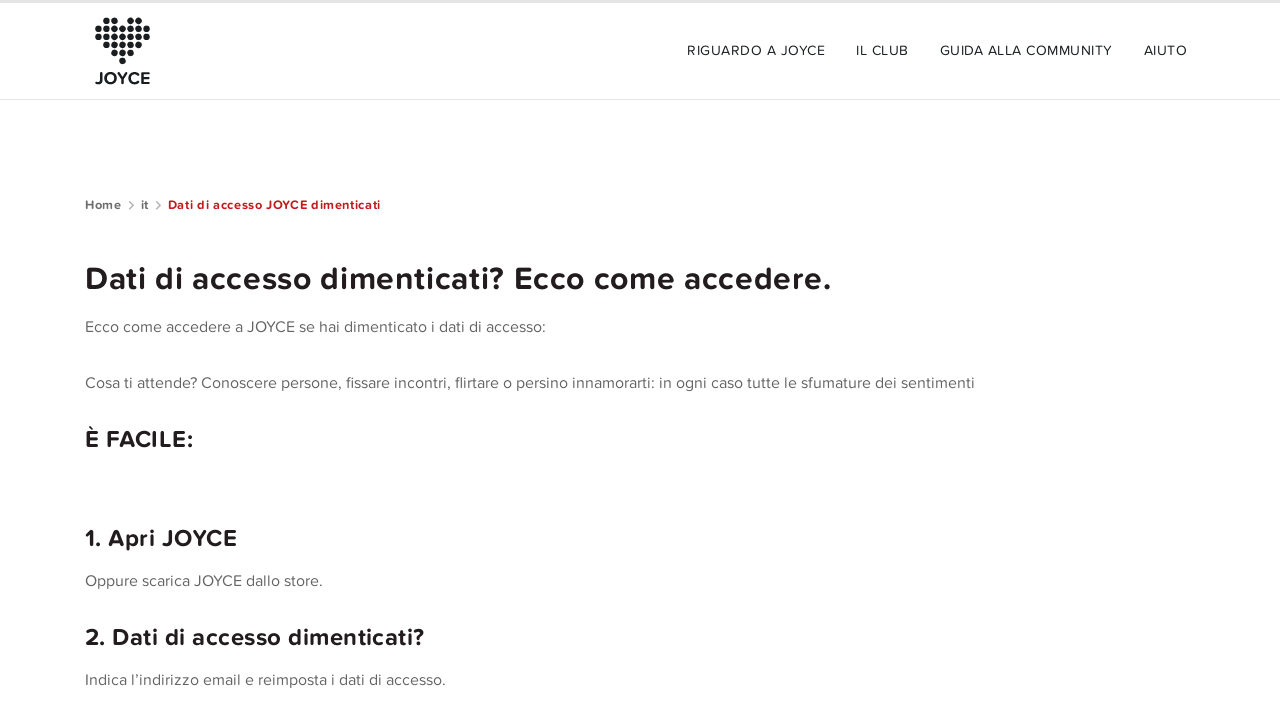

--- FILE ---
content_type: text/html; charset=UTF-8
request_url: https://www.joyce.app/it/dati-di-accesso-joyce-dimenticati/
body_size: 6844
content:
    <!DOCTYPE html>
    <!--
      • •   • •
    • • • • • • •
    • • • • • • •
      • • • • •
        • • •
          •

    Programmiert mit Herz, weil es uns Freude macht! Mach mit: www.fp.de/offene-stellen
    -->


<html lang="it-IT">
    <head>
        <meta charset="UTF-8">
        <meta http-equiv="x-ua-compatible" content="ie=edge">
        <meta name="viewport" content="width=device-width, initial-scale=1">
        <meta name="theme-color" content="#c51a1b">

        <title>Dati di accesso JOYCE dimenticati | JOYCE</title><meta name="description" content="Dall&#39;avventura passionale alla ricerca del partner: JOYCE è il tuo biglietto d&#39;ingresso nel misterioso mondo degli adulti!" /><meta name="keywords" content="JOYCE, JOYCE APP, APP, Dating" /><meta property="og:description" content="Dall&#39;avventura passionale alla ricerca del partner: JOYCE è il tuo biglietto d&#39;ingresso nel misterioso mondo degli adulti!"><meta property="twitter:description" content="Dall&#39;avventura passionale alla ricerca del partner: JOYCE è il tuo biglietto d&#39;ingresso nel misterioso mondo degli adulti!">
        <meta property="og:locale" content="de_DE">
        <meta property="og:type" content="website">
        <meta property="og:title" content="JOYCE">
        <meta property="og:url" content="https://www.joyce.app/de/">
        <meta property="og:site_name" content="Joyce App">

        <meta property="fb:app_id" content="1169551236430150">

        <meta name="twitter:card" content="summary_large_image">
        <meta name="twitter:title" content="JOYCE">

        <link rel="shortcut icon" href="https://www.joyce.app/wp-content/themes/joyclub_brandguide/assets/images/favicon.ico">
        <link rel="manifest" href="https://www.joyce.app/wp-content/themes/joyclub_brandguide/assets/manifest.json">
        <meta name='robots' content='max-image-preview:large' />
<link rel="alternate" title="oEmbed (JSON)" type="application/json+oembed" href="https://www.joyce.app/wp-json/oembed/1.0/embed?url=https%3A%2F%2Fwww.joyce.app%2Fit%2Fdati-di-accesso-joyce-dimenticati%2F" />
<link rel="alternate" title="oEmbed (XML)" type="text/xml+oembed" href="https://www.joyce.app/wp-json/oembed/1.0/embed?url=https%3A%2F%2Fwww.joyce.app%2Fit%2Fdati-di-accesso-joyce-dimenticati%2F&#038;format=xml" />
<style id='wp-img-auto-sizes-contain-inline-css' type='text/css'>
img:is([sizes=auto i],[sizes^="auto," i]){contain-intrinsic-size:3000px 1500px}
/*# sourceURL=wp-img-auto-sizes-contain-inline-css */
</style>
<style id='wp-emoji-styles-inline-css' type='text/css'>

	img.wp-smiley, img.emoji {
		display: inline !important;
		border: none !important;
		box-shadow: none !important;
		height: 1em !important;
		width: 1em !important;
		margin: 0 0.07em !important;
		vertical-align: -0.1em !important;
		background: none !important;
		padding: 0 !important;
	}
/*# sourceURL=wp-emoji-styles-inline-css */
</style>
<style id='classic-theme-styles-inline-css' type='text/css'>
/*! This file is auto-generated */
.wp-block-button__link{color:#fff;background-color:#32373c;border-radius:9999px;box-shadow:none;text-decoration:none;padding:calc(.667em + 2px) calc(1.333em + 2px);font-size:1.125em}.wp-block-file__button{background:#32373c;color:#fff;text-decoration:none}
/*# sourceURL=/wp-includes/css/classic-themes.min.css */
</style>
<link rel="stylesheet" id="joyce_style-css" href="https://www.joyce.app/wp-content/themes/joyclub_brandguide/assets/style_minified.css" media="all" />
<link rel="stylesheet" id="a11y_improvements-css" href="https://www.joyce.app/wp-content/themes/joyclub_brandguide/assets/a11y.css" media="all" />
<link rel="https://api.w.org/" href="https://www.joyce.app/wp-json/" /><link rel="alternate" title="JSON" type="application/json" href="https://www.joyce.app/wp-json/wp/v2/pages/1742" /><link rel="EditURI" type="application/rsd+xml" title="RSD" href="https://www.joyce.app/xmlrpc.php?rsd" />
<link rel="canonical" href="https://www.joyce.app/it/dati-di-accesso-joyce-dimenticati/" />
<link rel='shortlink' href='https://www.joyce.app/?p=1742' />
    <style id='global-styles-inline-css' type='text/css'>
:root{--wp--preset--aspect-ratio--square: 1;--wp--preset--aspect-ratio--4-3: 4/3;--wp--preset--aspect-ratio--3-4: 3/4;--wp--preset--aspect-ratio--3-2: 3/2;--wp--preset--aspect-ratio--2-3: 2/3;--wp--preset--aspect-ratio--16-9: 16/9;--wp--preset--aspect-ratio--9-16: 9/16;--wp--preset--color--black: #000000;--wp--preset--color--cyan-bluish-gray: #abb8c3;--wp--preset--color--white: #ffffff;--wp--preset--color--pale-pink: #f78da7;--wp--preset--color--vivid-red: #cf2e2e;--wp--preset--color--luminous-vivid-orange: #ff6900;--wp--preset--color--luminous-vivid-amber: #fcb900;--wp--preset--color--light-green-cyan: #7bdcb5;--wp--preset--color--vivid-green-cyan: #00d084;--wp--preset--color--pale-cyan-blue: #8ed1fc;--wp--preset--color--vivid-cyan-blue: #0693e3;--wp--preset--color--vivid-purple: #9b51e0;--wp--preset--gradient--vivid-cyan-blue-to-vivid-purple: linear-gradient(135deg,rgb(6,147,227) 0%,rgb(155,81,224) 100%);--wp--preset--gradient--light-green-cyan-to-vivid-green-cyan: linear-gradient(135deg,rgb(122,220,180) 0%,rgb(0,208,130) 100%);--wp--preset--gradient--luminous-vivid-amber-to-luminous-vivid-orange: linear-gradient(135deg,rgb(252,185,0) 0%,rgb(255,105,0) 100%);--wp--preset--gradient--luminous-vivid-orange-to-vivid-red: linear-gradient(135deg,rgb(255,105,0) 0%,rgb(207,46,46) 100%);--wp--preset--gradient--very-light-gray-to-cyan-bluish-gray: linear-gradient(135deg,rgb(238,238,238) 0%,rgb(169,184,195) 100%);--wp--preset--gradient--cool-to-warm-spectrum: linear-gradient(135deg,rgb(74,234,220) 0%,rgb(151,120,209) 20%,rgb(207,42,186) 40%,rgb(238,44,130) 60%,rgb(251,105,98) 80%,rgb(254,248,76) 100%);--wp--preset--gradient--blush-light-purple: linear-gradient(135deg,rgb(255,206,236) 0%,rgb(152,150,240) 100%);--wp--preset--gradient--blush-bordeaux: linear-gradient(135deg,rgb(254,205,165) 0%,rgb(254,45,45) 50%,rgb(107,0,62) 100%);--wp--preset--gradient--luminous-dusk: linear-gradient(135deg,rgb(255,203,112) 0%,rgb(199,81,192) 50%,rgb(65,88,208) 100%);--wp--preset--gradient--pale-ocean: linear-gradient(135deg,rgb(255,245,203) 0%,rgb(182,227,212) 50%,rgb(51,167,181) 100%);--wp--preset--gradient--electric-grass: linear-gradient(135deg,rgb(202,248,128) 0%,rgb(113,206,126) 100%);--wp--preset--gradient--midnight: linear-gradient(135deg,rgb(2,3,129) 0%,rgb(40,116,252) 100%);--wp--preset--font-size--small: 13px;--wp--preset--font-size--medium: 20px;--wp--preset--font-size--large: 36px;--wp--preset--font-size--x-large: 42px;--wp--preset--spacing--20: 0.44rem;--wp--preset--spacing--30: 0.67rem;--wp--preset--spacing--40: 1rem;--wp--preset--spacing--50: 1.5rem;--wp--preset--spacing--60: 2.25rem;--wp--preset--spacing--70: 3.38rem;--wp--preset--spacing--80: 5.06rem;--wp--preset--shadow--natural: 6px 6px 9px rgba(0, 0, 0, 0.2);--wp--preset--shadow--deep: 12px 12px 50px rgba(0, 0, 0, 0.4);--wp--preset--shadow--sharp: 6px 6px 0px rgba(0, 0, 0, 0.2);--wp--preset--shadow--outlined: 6px 6px 0px -3px rgb(255, 255, 255), 6px 6px rgb(0, 0, 0);--wp--preset--shadow--crisp: 6px 6px 0px rgb(0, 0, 0);}:where(.is-layout-flex){gap: 0.5em;}:where(.is-layout-grid){gap: 0.5em;}body .is-layout-flex{display: flex;}.is-layout-flex{flex-wrap: wrap;align-items: center;}.is-layout-flex > :is(*, div){margin: 0;}body .is-layout-grid{display: grid;}.is-layout-grid > :is(*, div){margin: 0;}:where(.wp-block-columns.is-layout-flex){gap: 2em;}:where(.wp-block-columns.is-layout-grid){gap: 2em;}:where(.wp-block-post-template.is-layout-flex){gap: 1.25em;}:where(.wp-block-post-template.is-layout-grid){gap: 1.25em;}.has-black-color{color: var(--wp--preset--color--black) !important;}.has-cyan-bluish-gray-color{color: var(--wp--preset--color--cyan-bluish-gray) !important;}.has-white-color{color: var(--wp--preset--color--white) !important;}.has-pale-pink-color{color: var(--wp--preset--color--pale-pink) !important;}.has-vivid-red-color{color: var(--wp--preset--color--vivid-red) !important;}.has-luminous-vivid-orange-color{color: var(--wp--preset--color--luminous-vivid-orange) !important;}.has-luminous-vivid-amber-color{color: var(--wp--preset--color--luminous-vivid-amber) !important;}.has-light-green-cyan-color{color: var(--wp--preset--color--light-green-cyan) !important;}.has-vivid-green-cyan-color{color: var(--wp--preset--color--vivid-green-cyan) !important;}.has-pale-cyan-blue-color{color: var(--wp--preset--color--pale-cyan-blue) !important;}.has-vivid-cyan-blue-color{color: var(--wp--preset--color--vivid-cyan-blue) !important;}.has-vivid-purple-color{color: var(--wp--preset--color--vivid-purple) !important;}.has-black-background-color{background-color: var(--wp--preset--color--black) !important;}.has-cyan-bluish-gray-background-color{background-color: var(--wp--preset--color--cyan-bluish-gray) !important;}.has-white-background-color{background-color: var(--wp--preset--color--white) !important;}.has-pale-pink-background-color{background-color: var(--wp--preset--color--pale-pink) !important;}.has-vivid-red-background-color{background-color: var(--wp--preset--color--vivid-red) !important;}.has-luminous-vivid-orange-background-color{background-color: var(--wp--preset--color--luminous-vivid-orange) !important;}.has-luminous-vivid-amber-background-color{background-color: var(--wp--preset--color--luminous-vivid-amber) !important;}.has-light-green-cyan-background-color{background-color: var(--wp--preset--color--light-green-cyan) !important;}.has-vivid-green-cyan-background-color{background-color: var(--wp--preset--color--vivid-green-cyan) !important;}.has-pale-cyan-blue-background-color{background-color: var(--wp--preset--color--pale-cyan-blue) !important;}.has-vivid-cyan-blue-background-color{background-color: var(--wp--preset--color--vivid-cyan-blue) !important;}.has-vivid-purple-background-color{background-color: var(--wp--preset--color--vivid-purple) !important;}.has-black-border-color{border-color: var(--wp--preset--color--black) !important;}.has-cyan-bluish-gray-border-color{border-color: var(--wp--preset--color--cyan-bluish-gray) !important;}.has-white-border-color{border-color: var(--wp--preset--color--white) !important;}.has-pale-pink-border-color{border-color: var(--wp--preset--color--pale-pink) !important;}.has-vivid-red-border-color{border-color: var(--wp--preset--color--vivid-red) !important;}.has-luminous-vivid-orange-border-color{border-color: var(--wp--preset--color--luminous-vivid-orange) !important;}.has-luminous-vivid-amber-border-color{border-color: var(--wp--preset--color--luminous-vivid-amber) !important;}.has-light-green-cyan-border-color{border-color: var(--wp--preset--color--light-green-cyan) !important;}.has-vivid-green-cyan-border-color{border-color: var(--wp--preset--color--vivid-green-cyan) !important;}.has-pale-cyan-blue-border-color{border-color: var(--wp--preset--color--pale-cyan-blue) !important;}.has-vivid-cyan-blue-border-color{border-color: var(--wp--preset--color--vivid-cyan-blue) !important;}.has-vivid-purple-border-color{border-color: var(--wp--preset--color--vivid-purple) !important;}.has-vivid-cyan-blue-to-vivid-purple-gradient-background{background: var(--wp--preset--gradient--vivid-cyan-blue-to-vivid-purple) !important;}.has-light-green-cyan-to-vivid-green-cyan-gradient-background{background: var(--wp--preset--gradient--light-green-cyan-to-vivid-green-cyan) !important;}.has-luminous-vivid-amber-to-luminous-vivid-orange-gradient-background{background: var(--wp--preset--gradient--luminous-vivid-amber-to-luminous-vivid-orange) !important;}.has-luminous-vivid-orange-to-vivid-red-gradient-background{background: var(--wp--preset--gradient--luminous-vivid-orange-to-vivid-red) !important;}.has-very-light-gray-to-cyan-bluish-gray-gradient-background{background: var(--wp--preset--gradient--very-light-gray-to-cyan-bluish-gray) !important;}.has-cool-to-warm-spectrum-gradient-background{background: var(--wp--preset--gradient--cool-to-warm-spectrum) !important;}.has-blush-light-purple-gradient-background{background: var(--wp--preset--gradient--blush-light-purple) !important;}.has-blush-bordeaux-gradient-background{background: var(--wp--preset--gradient--blush-bordeaux) !important;}.has-luminous-dusk-gradient-background{background: var(--wp--preset--gradient--luminous-dusk) !important;}.has-pale-ocean-gradient-background{background: var(--wp--preset--gradient--pale-ocean) !important;}.has-electric-grass-gradient-background{background: var(--wp--preset--gradient--electric-grass) !important;}.has-midnight-gradient-background{background: var(--wp--preset--gradient--midnight) !important;}.has-small-font-size{font-size: var(--wp--preset--font-size--small) !important;}.has-medium-font-size{font-size: var(--wp--preset--font-size--medium) !important;}.has-large-font-size{font-size: var(--wp--preset--font-size--large) !important;}.has-x-large-font-size{font-size: var(--wp--preset--font-size--x-large) !important;}
/*# sourceURL=global-styles-inline-css */
</style>
</head>

<body class="wp-singular page-template-default page page-id-1742 page-child parent-pageid-1019 wp-theme-joyclub_brandguide">
<header class="banner"><div class="content"><div class="logo"><a href="https://www.joyce.app/it" class="navbar-brand" title="JOYCE" rel="home"><img src="https://www.joyce.app/wp-content/themes/joyclub_brandguide/assets/images/joyce_app_logo.svg" alt="JOYCE" class="img-responsive" /></a></div><div class="menu"><div class="nav"><ul id="it-menu-938057088" class=""><li id="menu-item-1100" class="scroll_toggler menu-item menu-item-type-custom menu-item-object-custom menu-item-1100"><a href="#features">Riguardo a JOYCE</a></li>
<li id="menu-item-1101" class="scroll_toggler menu-item menu-item-type-custom menu-item-object-custom menu-item-1101"><a href="#club">Il Club</a></li>
<li id="menu-item-1102" class="scroll_toggler menu-item menu-item-type-custom menu-item-object-custom menu-item-1102"><a href="#rules">Guida alla community</a></li>
<li id="menu-item-1099" class="menu-item menu-item-type-post_type menu-item-object-page menu-item-1099"><a href="https://www.joyce.app/it/aiuto/">Aiuto</a></li>
</ul></div></div><div class="flex_mobile_spacer"></div><div class="mobile_menu"><a class="mobile_menu_toggler" title="primary menu"><span class="jdes-animated-icons jdes-animated-icon-menu-burger">&nbsp;<span class="jdes-icons jdes-icons-menu-burger-top"></span><span class="jdes-icons menu_burger_center_01 jdes-icons-menu-burger-center"></span><span class="jdes-icons menu_burger_center_02 jdes-icons-menu-burger-center"></span><span class="jdes-icons jdes-icons-menu-burger-bottom"></span></span><span class="mobileMenuLabel">Menü</span></a></div></div></header><div class="page_row first_row default_content_row " ><div class="content"><nav class="breadcrumb"><ul><li><a href="https://www.joyce.app">Home</a> <span class="jdes-icons jdes-icons-chevron-right"></span> </li><a href="https://www.joyce.app/it/">it</a> <span class="jdes-icons jdes-icons-chevron-right"></span> <li class="current-page">Dati di accesso JOYCE dimenticati</li></ul></nav><h1>Dati di accesso dimenticati? Ecco come accedere.</h1>
<p>Ecco come accedere a JOYCE se hai dimenticato i dati di accesso:</p>
<p>Cosa ti attende? Conoscere persone, fissare incontri, flirtare o persino innamorarti: in ogni caso tutte le sfumature dei sentimenti</p>
<h2>È FACILE:</h2>
<p>&nbsp;</p>
<h2>1. Apri JOYCE</h2>
<p>Oppure scarica JOYCE dallo store.</p>
<h2>2. Dati di accesso dimenticati?</h2>
<p>Indica l’indirizzo email e reimposta i dati di accesso.</p>
<p><a href="https://joyce.app/it/ripristino-della-password-con-dispositivi-android/">Se stai usando uno smartphone Android, controlla se hai attivato le seguenti impostazioni. </a></p>
<h2>3. Nuova password</h2>
<p>Riceverai un’email. Scegli una nuova password ed esegui l’accesso.</p>
<h2>4. Fatto</h2>
<p>Flirta, incontra e conosci persone.</p>
</div></div><div class="vector_art"><svg version="1.1" xmlns="http://www.w3.org/2000/svg" xmlns:xlink="http://www.w3.org/1999/xlink" x="0px" y="0px" viewBox="0 0 2500 100" style="enable-background:new 0 0 2500 100;" xml:space="preserve"><polygon class="footer_vectorart" points="0,92.7 0,100 2500,100 2500,1.7 "/></svg></div><footer><div class="content"><div class="footer_appstore_icons"><h2>SCARICA ORA GRATIS</h2><div class="app_store_icons"><a href="https://go.onelink.me/n7Lt/bfb2ba80" target="_blank" rel="noopener" aria-label="Link zum Google Playstore"><img src="https://www.joyce.app/wp-content/themes/joyclub_brandguide/assets/images/store_badges/playstore_badge_it.png" alt="" /></a><a href="https://go.onelink.me/n7Lt/b5393cc3" target="_blank" rel="noopener" aria-label="Link zum Apple Appstore"><img src="https://www.joyce.app/wp-content/themes/joyclub_brandguide/assets/images/store_badges/appstore_badge_it.png" alt="" /></a></div></div><div class="footer_legal_menu"><div class="footer-menu"><ul id="legal_it-menu-127946078" class=""><li id="menu-item-1106" class="menu-item menu-item-type-post_type menu-item-object-page menu-item-1106"><a href="https://www.joyce.app/it/colophon/">Colophon</a></li>
<li id="menu-item-1105" class="menu-item menu-item-type-post_type menu-item-object-page menu-item-1105"><a href="https://www.joyce.app/it/informativa-sulla-privacy/">Informativa sulla privacy</a></li>
<li id="menu-item-1104" class="menu-item menu-item-type-post_type menu-item-object-page menu-item-1104"><a href="https://www.joyce.app/it/terms_of_use/">Condizioni di utilizzo</a></li>
<li id="menu-item-2496" class="menu-item menu-item-type-post_type menu-item-object-page menu-item-2496"><a href="https://www.joyce.app/it/dichiarazione-di-accessibilita/">Dichiarazione di Accessibilità</a></li>
<li id="menu-item-1103" class="menu-item menu-item-type-post_type menu-item-object-page menu-item-1103"><a href="https://www.joyce.app/it/aiuto/">Aiuto</a></li>
</ul></div></div><div class="seals_and_co"><div class="footer-box copyright"><div>Google Play and the Google Play logo are trademarks of Google LLC.</div><div>Apple® and Apple logo® are trademarks of Apple Inc., registered in the U.S. and other countries</div><div class="copyright_note">&copy; 2026 <strong>JOYCE APP</strong></div><a href="https://www.fp.de">Made with <img draggable="false" class="emoji" alt="❤" src="https://s.w.org/images/core/emoji/12.0.0-1/svg/2764.svg"></a></div></div></div></footer><div class="landing_page_identifier" data-home-url="https://www.joyce.app/it"></div><div class="mobile_menu_container"><div class="mobile_menu_content"><div><div class="footer-menu"><ul id="it-menu-673541343" class=""><li class="scroll_toggler menu-item menu-item-type-custom menu-item-object-custom menu-item-1100"><a href="#features">Riguardo a JOYCE</a></li>
<li class="scroll_toggler menu-item menu-item-type-custom menu-item-object-custom menu-item-1101"><a href="#club">Il Club</a></li>
<li class="scroll_toggler menu-item menu-item-type-custom menu-item-object-custom menu-item-1102"><a href="#rules">Guida alla community</a></li>
<li class="menu-item menu-item-type-post_type menu-item-object-page menu-item-1099"><a href="https://www.joyce.app/it/aiuto/">Aiuto</a></li>
</ul></div></div></div></div><div class="lightbox" id="jdes_lightbox"><div class="close" title="close"><span class="jdes-icons jdes-icons-close"></span></div><div class="lightbox_content"><div class="lightbox-slide active"></div><div class="lightbox-slide next"></div><div class="lightbox-slide prev"></div></div><div class="lightbox-prev"><span class="jdes-icons jdes-icons-chevron-left"></span></div>​<div class="lightbox-next"><span class="jdes-icons jdes-icons-chevron-right"></span></div></div><script type="speculationrules">
{"prefetch":[{"source":"document","where":{"and":[{"href_matches":"/*"},{"not":{"href_matches":["/wp-*.php","/wp-admin/*","/wp-content/uploads/*","/wp-content/*","/wp-content/plugins/*","/wp-content/themes/joyclub_brandguide/*","/*\\?(.+)"]}},{"not":{"selector_matches":"a[rel~=\"nofollow\"]"}},{"not":{"selector_matches":".no-prefetch, .no-prefetch a"}}]},"eagerness":"conservative"}]}
</script>
<script type="text/javascript" src="https://www.joyce.app/wp-content/themes/joyclub_brandguide/assets/js/jquery.js" id="jquery-js"></script>
<script type="text/javascript" src="https://www.joyce.app/wp-content/themes/joyclub_brandguide/assets/js/hammer.js" id="hammer-js"></script>
<script type="text/javascript" src="https://www.joyce.app/wp-content/themes/joyclub_brandguide/assets/js/joyclub_brandguide.js" id="joyclub_brandguide_js-js"></script>
<script id="wp-emoji-settings" type="application/json">
{"baseUrl":"https://s.w.org/images/core/emoji/17.0.2/72x72/","ext":".png","svgUrl":"https://s.w.org/images/core/emoji/17.0.2/svg/","svgExt":".svg","source":{"concatemoji":"https://www.joyce.app/wp-includes/js/wp-emoji-release.min.js"}}
</script>
<script type="module">
/* <![CDATA[ */
/*! This file is auto-generated */
const a=JSON.parse(document.getElementById("wp-emoji-settings").textContent),o=(window._wpemojiSettings=a,"wpEmojiSettingsSupports"),s=["flag","emoji"];function i(e){try{var t={supportTests:e,timestamp:(new Date).valueOf()};sessionStorage.setItem(o,JSON.stringify(t))}catch(e){}}function c(e,t,n){e.clearRect(0,0,e.canvas.width,e.canvas.height),e.fillText(t,0,0);t=new Uint32Array(e.getImageData(0,0,e.canvas.width,e.canvas.height).data);e.clearRect(0,0,e.canvas.width,e.canvas.height),e.fillText(n,0,0);const a=new Uint32Array(e.getImageData(0,0,e.canvas.width,e.canvas.height).data);return t.every((e,t)=>e===a[t])}function p(e,t){e.clearRect(0,0,e.canvas.width,e.canvas.height),e.fillText(t,0,0);var n=e.getImageData(16,16,1,1);for(let e=0;e<n.data.length;e++)if(0!==n.data[e])return!1;return!0}function u(e,t,n,a){switch(t){case"flag":return n(e,"\ud83c\udff3\ufe0f\u200d\u26a7\ufe0f","\ud83c\udff3\ufe0f\u200b\u26a7\ufe0f")?!1:!n(e,"\ud83c\udde8\ud83c\uddf6","\ud83c\udde8\u200b\ud83c\uddf6")&&!n(e,"\ud83c\udff4\udb40\udc67\udb40\udc62\udb40\udc65\udb40\udc6e\udb40\udc67\udb40\udc7f","\ud83c\udff4\u200b\udb40\udc67\u200b\udb40\udc62\u200b\udb40\udc65\u200b\udb40\udc6e\u200b\udb40\udc67\u200b\udb40\udc7f");case"emoji":return!a(e,"\ud83e\u1fac8")}return!1}function f(e,t,n,a){let r;const o=(r="undefined"!=typeof WorkerGlobalScope&&self instanceof WorkerGlobalScope?new OffscreenCanvas(300,150):document.createElement("canvas")).getContext("2d",{willReadFrequently:!0}),s=(o.textBaseline="top",o.font="600 32px Arial",{});return e.forEach(e=>{s[e]=t(o,e,n,a)}),s}function r(e){var t=document.createElement("script");t.src=e,t.defer=!0,document.head.appendChild(t)}a.supports={everything:!0,everythingExceptFlag:!0},new Promise(t=>{let n=function(){try{var e=JSON.parse(sessionStorage.getItem(o));if("object"==typeof e&&"number"==typeof e.timestamp&&(new Date).valueOf()<e.timestamp+604800&&"object"==typeof e.supportTests)return e.supportTests}catch(e){}return null}();if(!n){if("undefined"!=typeof Worker&&"undefined"!=typeof OffscreenCanvas&&"undefined"!=typeof URL&&URL.createObjectURL&&"undefined"!=typeof Blob)try{var e="postMessage("+f.toString()+"("+[JSON.stringify(s),u.toString(),c.toString(),p.toString()].join(",")+"));",a=new Blob([e],{type:"text/javascript"});const r=new Worker(URL.createObjectURL(a),{name:"wpTestEmojiSupports"});return void(r.onmessage=e=>{i(n=e.data),r.terminate(),t(n)})}catch(e){}i(n=f(s,u,c,p))}t(n)}).then(e=>{for(const n in e)a.supports[n]=e[n],a.supports.everything=a.supports.everything&&a.supports[n],"flag"!==n&&(a.supports.everythingExceptFlag=a.supports.everythingExceptFlag&&a.supports[n]);var t;a.supports.everythingExceptFlag=a.supports.everythingExceptFlag&&!a.supports.flag,a.supports.everything||((t=a.source||{}).concatemoji?r(t.concatemoji):t.wpemoji&&t.twemoji&&(r(t.twemoji),r(t.wpemoji)))});
//# sourceURL=https://www.joyce.app/wp-includes/js/wp-emoji-loader.min.js
/* ]]> */
</script>

<script src="https://aa.joyce.app/029bac1888d0/84a72540ec73/launch-05fc2a6576f7.min.js" async></script>

<script type="application/ld+json">{
        "@context": "https://schema.org",
        "@graph": [
            {
                "@type": "WebSite",
                "@id": "https://joyce.app/de/#website",
                "url": "https://joyce.app/de/",
                "name": "Joyce App",
                "description": "Lebe deine Lust",
                "inLanguage": "de-DE"
            },
            {
                "@type": "WebPage",
                "@id": "https://joyce.app/de/#webpage",
                "url": "https://joyce.app/de/",
                "name": "JOYCE - Die Dating App f\u00fcr Singles & Paare",
                "isPartOf": {
                    "@id": "https://joyce.app/de/#website"
                },
                "datePublished": "2015-11-17T14:25:45+00:00",
                "dateModified": "2019-09-16T08:31:10+00:00",
                "description": "Vom lustvollen Abenteuer bis zur Partnersuche \u2013 JOYCE ist deine Eintrittskarte in die geheimnisvolle Welt der Erwachsenen!",
                "inLanguage": "de-DE"
            }
        ]
    }</script>

</body>
</html>
<!--
Performance optimized by W3 Total Cache. Learn more: https://www.boldgrid.com/w3-total-cache/?utm_source=w3tc&utm_medium=footer_comment&utm_campaign=free_plugin


Served from: www.joyce.app @ 2026-01-21 03:04:47 by W3 Total Cache
-->

--- FILE ---
content_type: text/css
request_url: https://www.joyce.app/wp-content/themes/joyclub_brandguide/assets/style_minified.css
body_size: 13818
content:
@charset "UTF-8";.page{position:relative}.page_row{overflow-x:hidden}.content{display:block;position:relative;margin-left:auto;margin-right:auto;width:100%;max-width:1140px}.clear{clear:both}.is_landing_page,.landing_page_identifier{position:absolute;display:none;visibility:hidden}.gradient_dark{background:rgba(26,30,32,.53);background:-webkit-gradient(left top,left bottom,color-stop(0,rgba(26,30,32,.53)),color-stop(59%,rgba(26,30,32,0)),color-stop(100%,rgba(26,30,32,0)));background:-o-linear-gradient(top,rgba(26,30,32,.53) 0,rgba(26,30,32,0) 59%,rgba(26,30,32,0) 100%);background:-webkit-gradient(linear,left top,left bottom,from(rgba(26,30,32,.53)),color-stop(59%,rgba(26,30,32,0)),to(rgba(26,30,32,0)));background:linear-gradient(to bottom,rgba(26,30,32,.53) 0,rgba(26,30,32,0) 59%,rgba(26,30,32,0) 100%)}.gradient_joyce_light{background:#ededed;background:-o-linear-gradient(top,#ededed 0,#d6d6d6 100%);background:-webkit-gradient(linear,left top,left bottom,from(#ededed),to(#d6d6d6));background:linear-gradient(to bottom,#ededed 0,#d6d6d6 100%)}@font-face{font-family:"Proxima Nova Soft";src:url(fonts/proxima-nova-soft-regular.eot);src:url(fonts/proxima-nova-soft-regular.eot?#iefix) format("embedded-opentype"),url(fonts/proxima-nova-soft-regular.otf) format("opentype"),url(fonts/proxima-nova-soft-regular.svg) format("svg"),url(fonts/proxima-nova-soft-regular.ttf) format("truetype"),url(fonts/proxima-nova-soft-regular.woff) format("woff"),url(fonts/proxima-nova-soft-regular.woff2) format("woff2");font-weight:400;font-style:normal;font-display:swap}@font-face{font-family:"Proxima Nova Soft";src:url(fonts/proxima-nova-soft-bold.eot);src:url(fonts/proxima-nova-soft-bold.eot?#iefix) format("embedded-opentype"),url(fonts/proxima-nova-soft-bold.otf) format("opentype"),url(fonts/proxima-nova-soft-bold.svg) format("svg"),url(fonts/proxima-nova-soft-bold.ttf) format("truetype"),url(fonts/proxima-nova-soft-bold.woff) format("woff"),url(fonts/proxima-nova-soft-bold.woff2) format("woff2");font-weight:600;font-style:normal;font-display:swap}.default_content_row p li,.default_content_row ul li,.inline_list_item,ul.heart_list li{position:relative;padding-left:25px}.default_content_row p li:before,.default_content_row ul li:before,.inline_list_item:before,ul.heart_list li:before{content:"";position:absolute;left:0;top:.3em;color:#c51a1b;font-size:1.3em}.content_list_item,.default_content_row ul li{padding-left:15px}.content_list_item:before,.default_content_row ul li:before{content:"";top:.6em;font-size:.75em}@font-face{font-family:jdes-icons;src:url(fonts/jdes-icons.eot?5na7i6);src:url(fonts/jdes-icons.eot?5na7i6#iefix) format("embedded-opentype"),url(fonts/jdes-icons.ttf?5na7i6) format("truetype"),url(fonts/jdes-icons.woff?5na7i6) format("woff"),url(fonts/jdes-icons.svg?5na7i6#jdes-icons) format("svg");font-weight:400;font-style:normal;font-display:swap}.checkbox_input input[type=checkbox]::before,.checkbox_input input[type=checkbox]:checked::before,.default_content_row p li:before,.default_content_row ul li:before,.inline_list_item:before,.jdes-icons,.login_form_container .login-remember label input[type=checkbox]::before,[class*=" jdes-icons"],[class^=jdes-icons],ul.heart_list li:before{font-family:jdes-icons!important;speak:none;font-style:normal;font-weight:400;font-variant:normal;text-transform:none;line-height:1;-webkit-font-smoothing:antialiased;-moz-osx-font-smoothing:grayscale}.checkbox_input input[type=checkbox]::before,.checkbox_input input[type=checkbox]:checked::before,.default_content_row p li:before,.default_content_row ul li:before,.inline_list_item:before,.jdes-icons,.login_form_container .login-remember label input[type=checkbox]::before,ul.heart_list li:before{display:inline-block}.checkbox_input input.jdes-icons-menu-burger[type=checkbox]:before,.default_content_row p li.jdes-icons-menu-burger:before,.default_content_row ul li.jdes-icons-menu-burger:before,.jdes-icons-menu-burger.inline_list_item:before,.jdes-icons.jdes-icons-menu-burger:before,.login_form_container .login-remember label input.jdes-icons-menu-burger[type=checkbox]:before,ul.heart_list li.jdes-icons-menu-burger:before{content:""}.checkbox_input input.jdes-icons-add[type=checkbox]:before,.default_content_row p li.jdes-icons-add:before,.default_content_row ul li.jdes-icons-add:before,.jdes-icons-add.inline_list_item:before,.jdes-icons.jdes-icons-add:before,.login_form_container .login-remember label input.jdes-icons-add[type=checkbox]:before,ul.heart_list li.jdes-icons-add:before{content:""}.checkbox_input input.jdes-icons-add-circle[type=checkbox]:before,.default_content_row p li.jdes-icons-add-circle:before,.default_content_row ul li.jdes-icons-add-circle:before,.jdes-icons-add-circle.inline_list_item:before,.jdes-icons.jdes-icons-add-circle:before,.login_form_container .login-remember label input.jdes-icons-add-circle[type=checkbox]:before,ul.heart_list li.jdes-icons-add-circle:before{content:""}.checkbox_input input.jdes-icons-lock[type=checkbox]:before,.default_content_row p li.jdes-icons-lock:before,.default_content_row ul li.jdes-icons-lock:before,.jdes-icons-lock.inline_list_item:before,.jdes-icons.jdes-icons-lock:before,.login_form_container .login-remember label input.jdes-icons-lock[type=checkbox]:before,ul.heart_list li.jdes-icons-lock:before{content:""}.checkbox_input input.jdes-icons-more-vert[type=checkbox]:before,.default_content_row p li.jdes-icons-more-vert:before,.default_content_row ul li.jdes-icons-more-vert:before,.jdes-icons-more-vert.inline_list_item:before,.jdes-icons.jdes-icons-more-vert:before,.login_form_container .login-remember label input.jdes-icons-more-vert[type=checkbox]:before,ul.heart_list li.jdes-icons-more-vert:before{content:""}.checkbox_input input.jdes-icons-apps[type=checkbox]:before,.default_content_row p li.jdes-icons-apps:before,.default_content_row ul li.jdes-icons-apps:before,.jdes-icons-apps.inline_list_item:before,.jdes-icons.jdes-icons-apps:before,.login_form_container .login-remember label input.jdes-icons-apps[type=checkbox]:before,ul.heart_list li.jdes-icons-apps:before{content:""}.checkbox_input input.jdes-icons-settings[type=checkbox]:before,.default_content_row p li.jdes-icons-settings:before,.default_content_row ul li.jdes-icons-settings:before,.jdes-icons-settings.inline_list_item:before,.jdes-icons.jdes-icons-settings:before,.login_form_container .login-remember label input.jdes-icons-settings[type=checkbox]:before,ul.heart_list li.jdes-icons-settings:before{content:""}.checkbox_input input.jdes-icons-notifications[type=checkbox]:before,.default_content_row p li.jdes-icons-notifications:before,.default_content_row ul li.jdes-icons-notifications:before,.jdes-icons-notifications.inline_list_item:before,.jdes-icons.jdes-icons-notifications:before,.login_form_container .login-remember label input.jdes-icons-notifications[type=checkbox]:before,ul.heart_list li.jdes-icons-notifications:before{content:""}.checkbox_input input.jdes-icons-infinity[type=checkbox]:before,.default_content_row p li.jdes-icons-infinity:before,.default_content_row ul li.jdes-icons-infinity:before,.jdes-icons-infinity.inline_list_item:before,.jdes-icons.jdes-icons-infinity:before,.login_form_container .login-remember label input.jdes-icons-infinity[type=checkbox]:before,ul.heart_list li.jdes-icons-infinity:before{content:""}.checkbox_input input.jdes-icons-star[type=checkbox]:before,.default_content_row p li.jdes-icons-star:before,.default_content_row ul li.jdes-icons-star:before,.jdes-icons-star.inline_list_item:before,.jdes-icons.jdes-icons-star:before,.login_form_container .login-remember label input.jdes-icons-star[type=checkbox]:before,ul.heart_list li.jdes-icons-star:before{content:""}.checkbox_input input.jdes-icons-verified-user[type=checkbox]:before,.default_content_row p li.jdes-icons-verified-user:before,.default_content_row ul li.jdes-icons-verified-user:before,.jdes-icons-verified-user.inline_list_item:before,.jdes-icons.jdes-icons-verified-user:before,.login_form_container .login-remember label input.jdes-icons-verified-user[type=checkbox]:before,ul.heart_list li.jdes-icons-verified-user:before{content:""}.checkbox_input input.jdes-icons-chevron-left[type=checkbox]:before,.default_content_row p li.jdes-icons-chevron-left:before,.default_content_row ul li.jdes-icons-chevron-left:before,.jdes-icons-chevron-left.inline_list_item:before,.jdes-icons.jdes-icons-chevron-left:before,.login_form_container .login-remember label input.jdes-icons-chevron-left[type=checkbox]:before,ul.heart_list li.jdes-icons-chevron-left:before{content:""}.checkbox_input input.jdes-icons-chevron-right[type=checkbox]:before,.default_content_row p li:before,.default_content_row ul li:before,.inline_list_item:before,.jdes-icons.jdes-icons-chevron-right:before,.login_form_container .login-remember label input.jdes-icons-chevron-right[type=checkbox]:before,ul.heart_list li:before{content:""}.checkbox_input input.jdes-icons-close[type=checkbox]:before,.default_content_row p li.jdes-icons-close:before,.default_content_row ul li.jdes-icons-close:before,.jdes-icons-close.inline_list_item:before,.jdes-icons.jdes-icons-close:before,.login_form_container .login-remember label input.jdes-icons-close[type=checkbox]:before,ul.heart_list li.jdes-icons-close:before{content:""}.checkbox_input input.jdes-icons-menu-burger-top[type=checkbox]:before,.default_content_row p li.jdes-icons-menu-burger-top:before,.default_content_row ul li.jdes-icons-menu-burger-top:before,.jdes-icons-menu-burger-top.inline_list_item:before,.jdes-icons.jdes-icons-menu-burger-top:before,.login_form_container .login-remember label input.jdes-icons-menu-burger-top[type=checkbox]:before,ul.heart_list li.jdes-icons-menu-burger-top:before{content:""}.checkbox_input input.jdes-icons-menu-burger-center[type=checkbox]:before,.default_content_row p li.jdes-icons-menu-burger-center:before,.default_content_row ul li.jdes-icons-menu-burger-center:before,.jdes-icons-menu-burger-center.inline_list_item:before,.jdes-icons.jdes-icons-menu-burger-center:before,.login_form_container .login-remember label input.jdes-icons-menu-burger-center[type=checkbox]:before,ul.heart_list li.jdes-icons-menu-burger-center:before{content:""}.checkbox_input input.jdes-icons-menu-burger-bottom[type=checkbox]:before,.default_content_row p li.jdes-icons-menu-burger-bottom:before,.default_content_row ul li.jdes-icons-menu-burger-bottom:before,.jdes-icons-menu-burger-bottom.inline_list_item:before,.jdes-icons.jdes-icons-menu-burger-bottom:before,.login_form_container .login-remember label input.jdes-icons-menu-burger-bottom[type=checkbox]:before,ul.heart_list li.jdes-icons-menu-burger-bottom:before{content:""}.checkbox_input input.jdes-icons-checkbox-empty[type=checkbox]:before,.default_content_row p li.jdes-icons-checkbox-empty:before,.default_content_row ul li.jdes-icons-checkbox-empty:before,.jdes-icons-checkbox-empty.inline_list_item:before,.jdes-icons.jdes-icons-checkbox-empty:before,.login_form_container .login-remember label input.jdes-icons-checkbox-empty[type=checkbox]:before,ul.heart_list li.jdes-icons-checkbox-empty:before{content:""}.checkbox_input input.jdes-icons-checkbox-checked[type=checkbox]:before,.default_content_row p li.jdes-icons-checkbox-checked:before,.default_content_row ul li.jdes-icons-checkbox-checked:before,.jdes-icons-checkbox-checked.inline_list_item:before,.jdes-icons.jdes-icons-checkbox-checked:before,.login_form_container .login-remember label input.jdes-icons-checkbox-checked[type=checkbox]:before,ul.heart_list li.jdes-icons-checkbox-checked:before{content:""}.checkbox_input input.jdes-icons-checkbox-empty-filled[type=checkbox]:before,.default_content_row p li.jdes-icons-checkbox-empty-filled:before,.default_content_row ul li.jdes-icons-checkbox-empty-filled:before,.jdes-icons-checkbox-empty-filled.inline_list_item:before,.jdes-icons.jdes-icons-checkbox-empty-filled:before,.login_form_container .login-remember label input.jdes-icons-checkbox-empty-filled[type=checkbox]:before,ul.heart_list li.jdes-icons-checkbox-empty-filled:before{content:""}.checkbox_input input.jdes-icons-checkbox-filled-checked[type=checkbox]:before,.default_content_row p li.jdes-icons-checkbox-filled-checked:before,.default_content_row ul li.jdes-icons-checkbox-filled-checked:before,.jdes-icons-checkbox-filled-checked.inline_list_item:before,.jdes-icons.jdes-icons-checkbox-filled-checked:before,.login_form_container .login-remember label input.jdes-icons-checkbox-filled-checked[type=checkbox]:before,ul.heart_list li.jdes-icons-checkbox-filled-checked:before{content:""}.checkbox_input input.jdes-icons-checkbox-frame[type=checkbox]:before,.default_content_row p li.jdes-icons-checkbox-frame:before,.default_content_row ul li.jdes-icons-checkbox-frame:before,.jdes-icons-checkbox-frame.inline_list_item:before,.jdes-icons.jdes-icons-checkbox-frame:before,.login_form_container .login-remember label input.jdes-icons-checkbox-frame[type=checkbox]:before,ul.heart_list li.jdes-icons-checkbox-frame:before{content:""}.checkbox_input input.jdes-icons-checkbox-hook[type=checkbox]:before,.default_content_row p li.jdes-icons-checkbox-hook:before,.default_content_row ul li.jdes-icons-checkbox-hook:before,.jdes-icons-checkbox-hook.inline_list_item:before,.jdes-icons.jdes-icons-checkbox-hook:before,.login_form_container .login-remember label input.jdes-icons-checkbox-hook[type=checkbox]:before,ul.heart_list li.jdes-icons-checkbox-hook:before{content:""}.checkbox_input input.jdes-icons-hook[type=checkbox]:before,.default_content_row p li.jdes-icons-hook:before,.default_content_row ul li.jdes-icons-hook:before,.jdes-icons-hook.inline_list_item:before,.jdes-icons.jdes-icons-hook:before,.login_form_container .login-remember label input.jdes-icons-hook[type=checkbox]:before,ul.heart_list li.jdes-icons-hook:before{content:""}.checkbox_input input.jdes-icons-notification-circle[type=checkbox]:before,.default_content_row p li.jdes-icons-notification-circle:before,.default_content_row ul li.jdes-icons-notification-circle:before,.jdes-icons-notification-circle.inline_list_item:before,.jdes-icons.jdes-icons-notification-circle:before,.login_form_container .login-remember label input.jdes-icons-notification-circle[type=checkbox]:before,ul.heart_list li.jdes-icons-notification-circle:before{content:""}.checkbox_input input.jdes-icons-notification-circle-empty[type=checkbox]:before,.default_content_row p li.jdes-icons-notification-circle-empty:before,.default_content_row ul li.jdes-icons-notification-circle-empty:before,.jdes-icons-notification-circle-empty.inline_list_item:before,.jdes-icons.jdes-icons-notification-circle-empty:before,.login_form_container .login-remember label input.jdes-icons-notification-circle-empty[type=checkbox]:before,ul.heart_list li.jdes-icons-notification-circle-empty:before{content:""}.checkbox_input input.jdes-icons-chat-bubbles[type=checkbox]:before,.default_content_row p li.jdes-icons-chat-bubbles:before,.default_content_row ul li.jdes-icons-chat-bubbles:before,.jdes-icons-chat-bubbles.inline_list_item:before,.jdes-icons.jdes-icons-chat-bubbles:before,.login_form_container .login-remember label input.jdes-icons-chat-bubbles[type=checkbox]:before,ul.heart_list li.jdes-icons-chat-bubbles:before{content:""}.checkbox_input input.jdes-icons-compass[type=checkbox]:before,.default_content_row p li.jdes-icons-compass:before,.default_content_row ul li.jdes-icons-compass:before,.jdes-icons-compass.inline_list_item:before,.jdes-icons.jdes-icons-compass:before,.login_form_container .login-remember label input.jdes-icons-compass[type=checkbox]:before,ul.heart_list li.jdes-icons-compass:before{content:""}.checkbox_input input.jdes-icons-crown[type=checkbox]:before,.default_content_row p li.jdes-icons-crown:before,.default_content_row ul li.jdes-icons-crown:before,.jdes-icons-crown.inline_list_item:before,.jdes-icons.jdes-icons-crown:before,.login_form_container .login-remember label input.jdes-icons-crown[type=checkbox]:before,ul.heart_list li.jdes-icons-crown:before{content:""}.checkbox_input input.jdes-icons-heart-outline[type=checkbox]:before,.default_content_row p li.jdes-icons-heart-outline:before,.default_content_row ul li.jdes-icons-heart-outline:before,.jdes-icons-heart-outline.inline_list_item:before,.jdes-icons.jdes-icons-heart-outline:before,.login_form_container .login-remember label input.jdes-icons-heart-outline[type=checkbox]:before,ul.heart_list li.jdes-icons-heart-outline:before{content:""}.checkbox_input input.jdes-icons-judge[type=checkbox]:before,.default_content_row p li.jdes-icons-judge:before,.default_content_row ul li.jdes-icons-judge:before,.jdes-icons-judge.inline_list_item:before,.jdes-icons.jdes-icons-judge:before,.login_form_container .login-remember label input.jdes-icons-judge[type=checkbox]:before,ul.heart_list li.jdes-icons-judge:before{content:""}.checkbox_input input.jdes-icons-location-mark[type=checkbox]:before,.default_content_row p li.jdes-icons-location-mark:before,.default_content_row ul li.jdes-icons-location-mark:before,.jdes-icons-location-mark.inline_list_item:before,.jdes-icons.jdes-icons-location-mark:before,.login_form_container .login-remember label input.jdes-icons-location-mark[type=checkbox]:before,ul.heart_list li.jdes-icons-location-mark:before{content:""}.checkbox_input input.jdes-icons-letter[type=checkbox]:before,.default_content_row p li.jdes-icons-letter:before,.default_content_row ul li.jdes-icons-letter:before,.jdes-icons-letter.inline_list_item:before,.jdes-icons.jdes-icons-letter:before,.login_form_container .login-remember label input.jdes-icons-letter[type=checkbox]:before,ul.heart_list li.jdes-icons-letter:before{content:""}.checkbox_input input.jdes-icons-lock-2[type=checkbox]:before,.default_content_row p li.jdes-icons-lock-2:before,.default_content_row ul li.jdes-icons-lock-2:before,.jdes-icons-lock-2.inline_list_item:before,.jdes-icons.jdes-icons-lock-2:before,.login_form_container .login-remember label input.jdes-icons-lock-2[type=checkbox]:before,ul.heart_list li.jdes-icons-lock-2:before{content:""}.checkbox_input input.jdes-icons-pinnwand[type=checkbox]:before,.default_content_row p li.jdes-icons-pinnwand:before,.default_content_row ul li.jdes-icons-pinnwand:before,.jdes-icons-pinnwand.inline_list_item:before,.jdes-icons.jdes-icons-pinnwand:before,.login_form_container .login-remember label input.jdes-icons-pinnwand[type=checkbox]:before,ul.heart_list li.jdes-icons-pinnwand:before{content:""}.checkbox_input input.jdes-icons-rays[type=checkbox]:before,.default_content_row p li.jdes-icons-rays:before,.default_content_row ul li.jdes-icons-rays:before,.jdes-icons-rays.inline_list_item:before,.jdes-icons.jdes-icons-rays:before,.login_form_container .login-remember label input.jdes-icons-rays[type=checkbox]:before,ul.heart_list li.jdes-icons-rays:before{content:""}.checkbox_input input.jdes-icons-rule-book[type=checkbox]:before,.default_content_row p li.jdes-icons-rule-book:before,.default_content_row ul li.jdes-icons-rule-book:before,.jdes-icons-rule-book.inline_list_item:before,.jdes-icons.jdes-icons-rule-book:before,.login_form_container .login-remember label input.jdes-icons-rule-book[type=checkbox]:before,ul.heart_list li.jdes-icons-rule-book:before{content:""}.checkbox_input input.jdes-icons-shield[type=checkbox]:before,.default_content_row p li.jdes-icons-shield:before,.default_content_row ul li.jdes-icons-shield:before,.jdes-icons-shield.inline_list_item:before,.jdes-icons.jdes-icons-shield:before,.login_form_container .login-remember label input.jdes-icons-shield[type=checkbox]:before,ul.heart_list li.jdes-icons-shield:before{content:""}.checkbox_input input.jdes-icons-smartphone-user[type=checkbox]:before,.default_content_row p li.jdes-icons-smartphone-user:before,.default_content_row ul li.jdes-icons-smartphone-user:before,.jdes-icons-smartphone-user.inline_list_item:before,.jdes-icons.jdes-icons-smartphone-user:before,.login_form_container .login-remember label input.jdes-icons-smartphone-user[type=checkbox]:before,ul.heart_list li.jdes-icons-smartphone-user:before{content:""}.checkbox_input input.jdes-icons-user-group[type=checkbox]:before,.default_content_row p li.jdes-icons-user-group:before,.default_content_row ul li.jdes-icons-user-group:before,.jdes-icons-user-group.inline_list_item:before,.jdes-icons.jdes-icons-user-group:before,.login_form_container .login-remember label input.jdes-icons-user-group[type=checkbox]:before,ul.heart_list li.jdes-icons-user-group:before{content:""}.checkbox_input input.jdes-icons-warning[type=checkbox]:before,.default_content_row p li.jdes-icons-warning:before,.default_content_row ul li.jdes-icons-warning:before,.jdes-icons-warning.inline_list_item:before,.jdes-icons.jdes-icons-warning:before,.login_form_container .login-remember label input.jdes-icons-warning[type=checkbox]:before,ul.heart_list li.jdes-icons-warning:before{content:""}.checkbox_input input.jdes-icons-user-duo[type=checkbox]:before,.default_content_row p li.jdes-icons-user-duo:before,.default_content_row ul li.jdes-icons-user-duo:before,.jdes-icons-user-duo.inline_list_item:before,.jdes-icons.jdes-icons-user-duo:before,.login_form_container .login-remember label input.jdes-icons-user-duo[type=checkbox]:before,ul.heart_list li.jdes-icons-user-duo:before{content:""}.checkbox_input input.jdes-icons-world[type=checkbox]:before,.default_content_row p li.jdes-icons-world:before,.default_content_row ul li.jdes-icons-world:before,.jdes-icons-world.inline_list_item:before,.jdes-icons.jdes-icons-world:before,.login_form_container .login-remember label input.jdes-icons-world[type=checkbox]:before,ul.heart_list li.jdes-icons-world:before{content:""}.checkbox_input input.jdes-icons-joyce-heart[type=checkbox]:before,.default_content_row p li.jdes-icons-joyce-heart:before,.default_content_row ul li.jdes-icons-joyce-heart:before,.jdes-icons-joyce-heart.inline_list_item:before,.jdes-icons.jdes-icons-joyce-heart:before,.login_form_container .login-remember label input.jdes-icons-joyce-heart[type=checkbox]:before,ul.heart_list li.jdes-icons-joyce-heart:before{content:""}.checkbox_input input.jdes-icons-calendar[type=checkbox]:before,.default_content_row p li.jdes-icons-calendar:before,.default_content_row ul li.jdes-icons-calendar:before,.jdes-icons-calendar.inline_list_item:before,.jdes-icons.jdes-icons-calendar:before,.login_form_container .login-remember label input.jdes-icons-calendar[type=checkbox]:before,ul.heart_list li.jdes-icons-calendar:before{content:""}.checkbox_input input.jdes-icons-eye-closed[type=checkbox]:before,.default_content_row p li.jdes-icons-eye-closed:before,.default_content_row ul li.jdes-icons-eye-closed:before,.jdes-icons-eye-closed.inline_list_item:before,.jdes-icons.jdes-icons-eye-closed:before,.login_form_container .login-remember label input.jdes-icons-eye-closed[type=checkbox]:before,ul.heart_list li.jdes-icons-eye-closed:before{content:""}.checkbox_input input.jdes-icons-eye-open[type=checkbox]:before,.default_content_row p li.jdes-icons-eye-open:before,.default_content_row ul li.jdes-icons-eye-open:before,.jdes-icons-eye-open.inline_list_item:before,.jdes-icons.jdes-icons-eye-open:before,.login_form_container .login-remember label input.jdes-icons-eye-open[type=checkbox]:before,ul.heart_list li.jdes-icons-eye-open:before{content:""}.checkbox_input input.jdes-icons-live[type=checkbox]:before,.default_content_row p li.jdes-icons-live:before,.default_content_row ul li.jdes-icons-live:before,.jdes-icons-live.inline_list_item:before,.jdes-icons.jdes-icons-live:before,.login_form_container .login-remember label input.jdes-icons-live[type=checkbox]:before,ul.heart_list li.jdes-icons-live:before{content:""}.checkbox_input input.jdes-icons-user-radius[type=checkbox]:before,.default_content_row p li.jdes-icons-user-radius:before,.default_content_row ul li.jdes-icons-user-radius:before,.jdes-icons-user-radius.inline_list_item:before,.jdes-icons.jdes-icons-user-radius:before,.login_form_container .login-remember label input.jdes-icons-user-radius[type=checkbox]:before,ul.heart_list li.jdes-icons-user-radius:before{content:""}.checkbox_input input.jdes-icons-facebook[type=checkbox]:before,.default_content_row p li.jdes-icons-facebook:before,.default_content_row ul li.jdes-icons-facebook:before,.jdes-icons-facebook.inline_list_item:before,.jdes-icons.jdes-icons-facebook:before,.login_form_container .login-remember label input.jdes-icons-facebook[type=checkbox]:before,ul.heart_list li.jdes-icons-facebook:before{content:""}.checkbox_input input.jdes-icons-video-chat[type=checkbox]:before,.default_content_row p li.jdes-icons-video-chat:before,.default_content_row ul li.jdes-icons-video-chat:before,.jdes-icons-video-chat.inline_list_item:before,.jdes-icons.jdes-icons-video-chat:before,.login_form_container .login-remember label input.jdes-icons-video-chat[type=checkbox]:before,ul.heart_list li.jdes-icons-video-chat:before{content:""}.checkbox_input input.jdes-icons-voting-game[type=checkbox]:before,.default_content_row p li.jdes-icons-voting-game:before,.default_content_row ul li.jdes-icons-voting-game:before,.jdes-icons-voting-game.inline_list_item:before,.jdes-icons.jdes-icons-voting-game:before,.login_form_container .login-remember label input.jdes-icons-voting-game[type=checkbox]:before,ul.heart_list li.jdes-icons-voting-game:before{content:""}.default_content_row p li,.default_content_row ul li,.inline_list_item,ul.heart_list li{position:relative;padding-left:25px}.default_content_row p li:before,.default_content_row ul li:before,.inline_list_item:before,ul.heart_list li:before{content:"";position:absolute;left:0;top:.3em;color:#c51a1b;font-size:1.3em}.content_list_item,.default_content_row ul li{padding-left:15px}.content_list_item:before,.default_content_row ul li:before{content:"";top:.6em;font-size:.75em}.jdes-animated-icons{position:relative;display:inline-block;width:1em}.checkbox_input .jdes-animated-icons input[type=checkbox]::before,.default_content_row p .jdes-animated-icons li:before,.default_content_row ul .jdes-animated-icons li:before,.jdes-animated-icons .checkbox_input input[type=checkbox]::before,.jdes-animated-icons .default_content_row p li:before,.jdes-animated-icons .default_content_row ul li:before,.jdes-animated-icons .inline_list_item:before,.jdes-animated-icons .jdes-icons,.jdes-animated-icons .login_form_container .login-remember label input[type=checkbox]::before,.jdes-animated-icons ul.heart_list li:before,.login_form_container .login-remember .jdes-animated-icons label input[type=checkbox]::before,.login_form_container .login-remember label .jdes-animated-icons input[type=checkbox]::before,ul.heart_list .jdes-animated-icons li:before{position:absolute;top:0;left:0;opacity:1;color:inherit;font-size:inherit;-webkit-transition:all .15s ease-out;-o-transition:all .15s ease-out;transition:all .15s ease-out}.jdes-animated-icon-menu-burger .menu_burger_center_02{opacity:0}.jdes-animated-icon-menu-burger.active .jdes-icons-menu-burger-bottom,.jdes-animated-icon-menu-burger.active .jdes-icons-menu-burger-top,.jdes-animated-icon-menu-burger_active .jdes-icons-menu-burger-bottom,.jdes-animated-icon-menu-burger_active .jdes-icons-menu-burger-top,.mobile_menu .mobile_menu_toggler.active .jdes-animated-icon-menu-burger .jdes-icons-menu-burger-bottom,.mobile_menu .mobile_menu_toggler.active .jdes-animated-icon-menu-burger .jdes-icons-menu-burger-top{opacity:0}.jdes-animated-icon-menu-burger.active .jdes-icons-menu-burger-top,.jdes-animated-icon-menu-burger_active .jdes-icons-menu-burger-top,.mobile_menu .mobile_menu_toggler.active .jdes-animated-icon-menu-burger .jdes-icons-menu-burger-top{-webkit-transform:translateX(-1.2em);-ms-transform:translateX(-1.2em);transform:translateX(-1.2em)}.jdes-animated-icon-menu-burger.active .jdes-icons-menu-burger-bottom,.jdes-animated-icon-menu-burger_active .jdes-icons-menu-burger-bottom,.mobile_menu .mobile_menu_toggler.active .jdes-animated-icon-menu-burger .jdes-icons-menu-burger-bottom{-webkit-transform:translateX(1.2em);-ms-transform:translateX(1.2em);transform:translateX(1.2em)}.jdes-animated-icon-menu-burger.active .menu_burger_center_01,.jdes-animated-icon-menu-burger.active .menu_burger_center_02,.jdes-animated-icon-menu-burger_active .menu_burger_center_01,.jdes-animated-icon-menu-burger_active .menu_burger_center_02,.mobile_menu .mobile_menu_toggler.active .jdes-animated-icon-menu-burger .menu_burger_center_01,.mobile_menu .mobile_menu_toggler.active .jdes-animated-icon-menu-burger .menu_burger_center_02{-webkit-transform-origin:50% 50%;-ms-transform-origin:50% 50%;transform-origin:50% 50%;opacity:1}.jdes-animated-icon-menu-burger.active .menu_burger_center_01,.jdes-animated-icon-menu-burger_active .menu_burger_center_01,.mobile_menu .mobile_menu_toggler.active .jdes-animated-icon-menu-burger .menu_burger_center_01{-webkit-transform:rotateZ(-45deg);-ms-transform:rotate(-45deg);transform:rotateZ(-45deg)}.jdes-animated-icon-menu-burger.active .menu_burger_center_02,.jdes-animated-icon-menu-burger_active .menu_burger_center_02,.mobile_menu .mobile_menu_toggler.active .jdes-animated-icon-menu-burger .menu_burger_center_02{-webkit-transform:rotateZ(45deg);-ms-transform:rotate(45deg);transform:rotateZ(45deg)}@font-face{font-family:joyicons;font-display:block;src:url(fonts/joyicons.eot) format("embedded-opentype");src:url(fonts/joyicons.woff) format("woff"),url(fonts/joyicons.ttf) format("truetype"),url(fonts/joyicons.svg) format("svg");font-weight:400;font-style:normal}.joyicons{font-family:joyicons;speak:none;display:inline-block;font-style:normal;font-weight:400;line-height:inherit;position:relative;vertical-align:top;font-size:inherit;-webkit-font-smoothing:antialiased;-moz-osx-font-smoothing:grayscale}.joyicons-tumblr:before{content:""}.joyicons-instagram:before{content:""}.joyicons-thumbs-up:before{content:""}.joyicons-fb:before{content:""}.joyicons-haken:before{content:""}.joyicons-herz:before{content:""}.joyicons-mail:before{content:""}.joyicons-twitter:before{content:""}.joyicons-whatsapp:before{content:""}.joyicons-add-user:before{content:""}.joyicons-browser:before{content:""}.joyicons-bullets:before{content:""}.joyicons-calendar:before{content:""}.joyicons-calendar-date:before{content:""}.joyicons-camera:before{content:""}.joyicons-clapperboard:before{content:""}.joyicons-date:before{content:""}.joyicons-doc-add:before{content:""}.joyicons-doc-edit:before{content:""}.joyicons-doc-ok:before{content:""}.joyicons-doc-preview:before{content:""}.joyicons-doc-settings:before{content:""}.joyicons-doc-delete:before{content:""}.joyicons-down-1:before{content:""}.joyicons-down-2:before{content:""}.joyicons-down-3:before{content:""}.joyicons-email-edit:before{content:""}.joyicons-envelope-person-plus:before{content:""}.joyicons-fin-interesse:before{content:""}.joyicons-forward:before{content:""}.joyicons-fotograf:before{content:""}.joyicons-handschellen:before{content:""}.joyicons-home:before{content:""}.joyicons-images:before{content:""}.joyicons-key:before{content:""}.joyicons-kiss:before{content:""}.joyicons-kuenstler:before{content:""}.joyicons-location:before{content:""}.joyicons-lock:before{content:""}.joyicons-lock-18:before{content:""}.joyicons-lock-open:before{content:""}.joyicons-mein:before{content:""}.joyicons-model:before{content:""}.joyicons-newsletter:before{content:""}.joyicons-paar:before{content:""}.joyicons-password-edit:before{content:""}.joyicons-photos-heart:before{content:""}.joyicons-piercing:before{content:""}.joyicons-poker:before{content:""}.joyicons-polaroid:before{content:""}.joyicons-profile:before{content:""}.joyicons-profile-card:before{content:""}.joyicons-profile-delete:before{content:""}.joyicons-profile-heart:before{content:""}.joyicons-profile-menu:before{content:""}.joyicons-profile-settings:before{content:""}.joyicons-profile-settings-2:before{content:""}.joyicons-quicklink-1:before{content:""}.joyicons-quicklink-2:before{content:""}.joyicons-rocket:before{content:""}.joyicons-rotate-left:before{content:""}.joyicons-rotate-right:before{content:""}.joyicons-rss:before{content:""}.joyicons-send-history:before{content:""}.joyicons-send-move:before{content:""}.joyicons-send-sort:before{content:""}.joyicons-settings:before{content:""}.joyicons-shop:before{content:""}.joyicons-sitemap:before{content:""}.joyicons-smiley:before{content:""}.joyicons-status-eye:before{content:""}.joyicons-status-settings:before{content:""}.joyicons-status-delete:before{content:""}.joyicons-stripperin:before{content:""}.joyicons-studio-agentur:before{content:""}.joyicons-tantra:before{content:""}.joyicons-transgender:before{content:""}.joyicons-unternehmen:before{content:""}.joyicons-visitenkarte:before{content:""}.joyicons-voting:before{content:""}.joyicons-watch:before{content:""}.joyicons-watch-add:before{content:""}.joyicons-watch-delete:before{content:""}.joyicons-watch-edit:before{content:""}.joyicons-youtube:before{content:""}.joyicons-circle-read:before{content:""}.joyicons-circle-unread:before{content:""}.joyicons-herz_halb:before{content:""}.joyicons-herz-alt:before{content:""}.joyicons-herz-alt_halb:before{content:""}.joyicons-fb-neg-01:before{content:""}.joyicons-gplus-1:before{content:""}.joyicons-destination-board:before{content:""}.joyicons-cta-triangle:before{content:""}.joyicons-haken-2:before{content:""}.joyicons-gender-male:before{content:""}.joyicons-gender-female:before{content:""}.joyicons-fire-empty:before{content:""}.joyicons-burning-heart:before{content:""}.joyicons-burning-heart-2:before{content:""}.joyicons-destination-board-2:before{content:""}.joyicons-forum-threads-comments:before{content:""}.joyicons-forum-threads-users:before{content:""}.joyicons-forum-threads-viewers:before{content:""}.joyicons-germany:before{content:""}.joyicons-cache:before{content:""}.joyicons-ram:before{content:""}.joyicons-sql:before{content:""}.joyicons-gender-male-02:before{content:""}.joyicons-ticket:before{content:""}.joyicons-ticketstorno:before{content:""}.joyicons-heartangel:before{content:""}.joyicons-joy-botschafter:before{content:""}.joyicons-vimeo:before{content:""}.joyicons-save-contact:before{content:""}.joyicons-usergroup:before{content:""}.joyicons-user:before{content:""}.joyicons-remove-contact:before{content:""}.joyicons-user-folder:before{content:""}.joyicons-user-heart:before{content:""}.joyicons-user-check:before{content:""}.joyicons-pinterest:before{content:""}.joyicons-photographer:before{content:""}.joyicons-like-active:before{content:""}.joyicons-like-inactive:before{content:""}.joyicons-maybe-active:before{content:""}.joyicons-maybe-inactive:before{content:""}.joyicons-dislike-active:before{content:""}.joyicons-dislike-inactive:before{content:""}.joyicons-heart-alt-double:before{content:""}.joyicons-heart-alt-double-sort:before{content:""}.joyicons-clock-alt-sort:before{content:""}.joyicons-sort-small-up:before{content:""}.joyicons-sort-small-down:before{content:""}.joyicons-sort-long-down:before{content:""}.joyicons-sort-long-up:before{content:""}.joyicons-newsletter-corporate:before{content:""}.joyicons-fsk18:before{content:""}.joyicons-doc-person:before{content:""}.joyicons-heart-half:before{content:""}.joyicons-chatmod:before{content:""}.joyicons-chatmod-hd:before{content:""}.joyicons-rose:before{content:""}.joyicons-my-contacts:before{content:""}.joyicons-file-pdf:before{content:""}.joyicons-file-dat:before{content:""}.joyicons-checkbox-check:before{content:""}.joyicons-checkbox-uncheck:before{content:""}.joyicons-radio-check:before{content:""}.joyicons-radio-uncheck:before{content:""}.joyicons-aperture:before{content:""}.joyicons-envelope-rounded:before{content:""}.joyicons-envelope-rounded-bottom:before{content:""}.joyicons-envelope-rounded-top:before{content:""}.joyicons-user-fav-star:before{content:""}.joyicons-user-empty:before{content:""}.joyicons-star-rounded:before{content:""}.joyicons-fsk18-chili:before{content:""}.joyicons-fsk18-chili-flame:before{content:""}.joyicons-fsk18-chili-micro:before{content:""}.joyicons-fsk18-chili-letters:before{content:""}.joyicons-slant-arrow-left:before{content:""}.joyicons-slant-arrow-right:before{content:""}.joyicons-slant-closing-x:before{content:""}.joyicons-slant-closing-x-sign:before{content:""}.joyicons-loading-base:before{content:""}.joyicons-loading-walker:before{content:""}.joyicons-zodiac-aquarius:before{content:""}.joyicons-zodiac-aries:before{content:""}.joyicons-zodiac-cancer:before{content:""}.joyicons-zodiac-capricorn:before{content:""}.joyicons-zodiac-gemini:before{content:""}.joyicons-zodiac-leo:before{content:""}.joyicons-zodiac-libra:before{content:""}.joyicons-zodiac-pisces:before{content:""}.joyicons-zodiac-sagittarius:before{content:""}.joyicons-zodiac-scorpio:before{content:""}.joyicons-zodiac-taurus:before{content:""}.joyicons-zodiac-virgo:before{content:""}.joyicons-cc-foreground:before{content:""}.joyicons-cc-background:before{content:""}.joyicons-joyteam:before{content:""}.joyicons-joyangel-nimbus:before{content:""}.joyicons-joyangel-wings:before{content:""}.joyicons-register:before{content:""}.joyicons-at:before{content:""}.joyicons-heart-half-right:before{content:""}.joyicons-fup:before{content:""}.joyicons-authenticator-app:before{content:""}.joyicons-hacker:before{content:""}.gradient_dark{background:rgba(26,30,32,.53);background:-webkit-gradient(left top,left bottom,color-stop(0,rgba(26,30,32,.53)),color-stop(59%,rgba(26,30,32,0)),color-stop(100%,rgba(26,30,32,0)));background:-o-linear-gradient(top,rgba(26,30,32,.53) 0,rgba(26,30,32,0) 59%,rgba(26,30,32,0) 100%);background:-webkit-gradient(linear,left top,left bottom,from(rgba(26,30,32,.53)),color-stop(59%,rgba(26,30,32,0)),to(rgba(26,30,32,0)));background:linear-gradient(to bottom,rgba(26,30,32,.53) 0,rgba(26,30,32,0) 59%,rgba(26,30,32,0) 100%)}.gradient_joyce_light{background:#ededed;background:-o-linear-gradient(top,#ededed 0,#d6d6d6 100%);background:-webkit-gradient(linear,left top,left bottom,from(#ededed),to(#d6d6d6));background:linear-gradient(to bottom,#ededed 0,#d6d6d6 100%)}body.login{background-color:#b1b3b3;background-image:url(images/test_background.jpg);background-size:cover}body.background{background-image:url(images/maintenance_background.png);background-size:cover}#login{height:100%;display:-webkit-box;display:-ms-flexbox;display:flex;-webkit-box-orient:vertical;-webkit-box-direction:normal;-ms-flex-direction:column;flex-direction:column}#login button.wp-hide-pw{display:none!important}body.login div#login{color:#777}body.login div#login h1{color:#221c1e}body.login div#login h1 a{background-image:url(images/jc_tagline_thin_vertical_black_en.png);background-position:center top;background-repeat:no-repeat;color:#999;width:300px;font-size:20px;font-weight:400;line-height:1.3em;margin:0 auto 25px;padding:0;text-decoration:none;text-indent:-9999px;outline:0;overflow:hidden;display:block;background-size:contain}body.login{color:#fff;background-position:50% 25%}body.login div#login input[type=password],body.login div#login input[type=text]{background-color:rgba(0,0,0,.05)!important}body.login div#login input[type=submit]{outline:0!important;-webkit-box-shadow:none!important;box-shadow:none!important}body.login #loginform{background-color:#f1f1f1;-ms-flex-preferred-size:auto;flex-basis:auto}body.login #backtoblog,body.login #nav{padding:3.75px 30px;background-color:rgba(255,255,255,.3);display:block;margin:0}body.login #backtoblog a,body.login #nav a{font-weight:700;font-size:.8em}body.login #backtoblog a:hover,body.login #nav a:hover{color:#c51a1b}body.login #nav{padding-top:15px}body.login #backtoblog{padding-bottom:15px}.checkbox_input,.login_form_container .login-remember label{position:relative;height:35px;padding-top:2px;padding-left:20px;border:1px solid rgba(0,0,0,.1);overflow:hidden;background-color:#f1f1f1}.checkbox_input input[type=checkbox],.login_form_container .login-remember label input[type=checkbox]{position:relative;height:20px;outline:0;-webkit-box-shadow:none;box-shadow:none;border:none;top:0;right:0}.checkbox_input input[type=checkbox]::before,.login_form_container .login-remember label input[type=checkbox]::before{content:"";display:block;position:absolute;left:-20px;top:0;width:35px;z-index:2;font-size:30px;cursor:pointer;background-color:#f1f1f1}.checkbox_input input[type=checkbox]:checked::before,.login_form_container .login-remember label input[type=checkbox]:checked::before{content:""}.login_form_container{display:-webkit-box;display:-ms-flexbox;display:flex;padding:30px;width:100%}.login_form_container .login_form_welcome_message{padding:30px;background-color:#c51a1b;color:#fff;-webkit-box-flex:1;-ms-flex-positive:1;flex-grow:1;overflow:hidden;position:relative}.login_form_container .login_form_welcome_message h1{color:#f1f1f1;position:relative;margin-bottom:.5em}.login_form_container .login_form_welcome_message h1::after{background-color:#f1f1f1}.checkbox_input .login_form_container .login_form_welcome_message input[type=checkbox]::before,.default_content_row p .login_form_container .login_form_welcome_message li:before,.default_content_row ul .login_form_container .login_form_welcome_message li:before,.login_form_container .login-remember .login_form_welcome_message label input[type=checkbox]::before,.login_form_container .login-remember label .login_form_container .login_form_welcome_message input[type=checkbox]::before,.login_form_container .login_form_welcome_message .checkbox_input input[type=checkbox]::before,.login_form_container .login_form_welcome_message .default_content_row p li:before,.login_form_container .login_form_welcome_message .default_content_row ul li:before,.login_form_container .login_form_welcome_message .inline_list_item:before,.login_form_container .login_form_welcome_message .jdes-icons,.login_form_container .login_form_welcome_message .login-remember label input[type=checkbox]::before,.login_form_container .login_form_welcome_message ul.heart_list li:before,ul.heart_list .login_form_container .login_form_welcome_message li:before{font-size:350px;position:absolute;bottom:-80px;right:-80px;opacity:.1}@media screen and (max-width:767px){.login_form_container{-webkit-box-orient:vertical;-webkit-box-direction:normal;-ms-flex-direction:column;flex-direction:column}}#loginform{padding:30px;background-color:rgba(0,0,0,.05);display:-webkit-box;display:-ms-flexbox;display:flex;-webkit-box-orient:vertical;-webkit-box-direction:normal;-ms-flex-direction:column;flex-direction:column;-ms-flex-preferred-size:350px;flex-basis:350px}#loginform p{display:-webkit-box;display:-ms-flexbox;display:flex;-webkit-box-orient:vertical;-webkit-box-direction:normal;-ms-flex-direction:column;flex-direction:column}#loginform p.forgetmenot{padding:15px 0;display:block}#loginform p.forgetmenot input{margin-top:0}#loginform label{font-size:.8em;opacity:.5;font-weight:700}#loginform input{background-color:#f1f1f1}#loginform .button,#loginform input.button{height:auto;font-weight:400;outline:0!important;background:0 0}*{margin:0;padding:0;font-family:"Proxima Nova Soft",sans-serif;font-weight:400;-webkit-box-sizing:border-box;box-sizing:border-box}body,html{background-color:#fff!important;font-size:16px;font-weight:300;line-height:1.66}html{top:0;left:0;width:100%;bottom:0;height:100%}body{color:#777;min-height:100%;display:-webkit-box;display:-ms-flexbox;display:flex;-webkit-box-orient:vertical;-webkit-box-direction:normal;-ms-flex-direction:column;flex-direction:column}body.admin-bar .banner{top:32px}body.admin-bar .search_wrapper{top:102px}body.admin-bar .mobile_menu_container{padding-top:102px}body.mobile_menu_active{overflow:hidden}body.mobile_menu_active .mobile_menu_container{opacity:1;pointer-events:auto;-webkit-transform:translateY(0);-ms-transform:translateY(0);transform:translateY(0)}body.mobile_menu_active .banner{background-color:#f1f1f1!important;border-top-color:#c51a1b!important}@media screen and (max-width:782px){body.admin-bar .banner{top:46px}body.admin-bar .search_wrapper{top:116px}body.admin-bar .mobile_menu_container{padding-top:116px;-webkit-box-shadow:inset 0 116px #c51a1b;box-shadow:inset 0 116px #c51a1b}body.mobile_menu_active{overflow:hidden}}body.scrolled .banner{background-color:#fff;border-top-color:#c51a1b;height:70px}body.scrolled .banner .content{height:70px}body.scrolled .logo{-ms-flex-preferred-size:50px;flex-basis:50px}#wpadminbar{position:fixed;top:0;left:0;width:100%}::-moz-selection{background:#c51a1b;color:#221c1e}::selection{background:#c51a1b;color:#221c1e}img,video{max-width:100%;vertical-align:middle}a,div,p{font-family:"Proxima Nova Soft",sans-serif}p strong{font-weight:700}blockquote{padding:7.5px 15px;background-color:rgba(0,0,0,.05);border:1px solid rgba(0,0,0,.05);margin:30px 0}blockquote p{padding:0!important;margin:0!important;border-color:transparent}h1,h2,h3,h4{padding:0;margin:0;font-family:"Proxima Nova Soft",sans-serif;color:#221c1e;line-height:1.2;font-weight:400;position:relative;clear:both;word-wrap:break-word;word-break:break-word;text-rendering:optimizelegibility;letter-spacing:.02em}h1 b,h1 strong,h2 b,h2 strong,h3 b,h3 strong,h4 b,h4 strong{font-weight:600}.red{color:#c51a1b}.underlined,.underlined_red,.underlined_white{position:relative;margin-bottom:30px!important;padding-bottom:30px!important}.underlined::after,.underlined_red::after,.underlined_white::after{display:block;position:absolute;content:"";width:25%;min-width:80px;max-width:300px;height:2px;bottom:-2px;left:0}@media screen and (max-width:767px){.underlined::after,.underlined_red::after,.underlined_white::after{left:50%;-webkit-transform:translateX(-50%);-ms-transform:translateX(-50%);transform:translateX(-50%)}}.underlined_red::after{background-color:#c51a1b}.underlined_white::after{background-color:#fff}.headline_attachement{font-size:12px;position:absolute;min-width:115px;width:300px;max-width:100%;left:0;bottom:-24px;font-weight:400;color:#1a1e20;opacity:.8}.jc_text_link,p a,p a:link,p a:visited{color:#c51a1b;text-decoration:none}.jc_text_link:hover,p a:hover{color:#a11a17}a,a:link,a:visited{text-decoration:none}p{word-wrap:break-word;word-break:break-word;padding-bottom:15px}p img{margin-bottom:15px}.collapsable_panel{display:-webkit-box;display:-ms-flexbox;display:flex;-webkit-box-orient:vertical;-webkit-box-direction:normal;-ms-flex-direction:column;flex-direction:column;margin-bottom:7.5px;-webkit-transition:.3s all cubic-bezier(.36,-.51,.36,1.52);-o-transition:.3s all cubic-bezier(.36,-.51,.36,1.52);transition:.3s all cubic-bezier(.36,-.51,.36,1.52)}.collapsable_panel .panel_core{border:1px solid rgba(0,0,0,.05);background-color:rgba(0,0,0,.02);padding:8px 15px 5px 15px;font-size:.8em}.collapsable_panel .panel_title{display:-webkit-box;display:-ms-flexbox;display:flex;-webkit-box-flex:1;-ms-flex-positive:1;flex-grow:1;cursor:pointer}.collapsable_panel .panel_title div:first-child{-webkit-box-flex:1;-ms-flex-positive:1;flex-grow:1;font-weight:700}.collapsable_panel .panel_title span{-webkit-transition:.3s all cubic-bezier(.36,-.51,.36,1.52);-o-transition:.3s all cubic-bezier(.36,-.51,.36,1.52);transition:.3s all cubic-bezier(.36,-.51,.36,1.52);margin-top:3.5px}.collapsable_panel .panel_content{opacity:0;max-height:0;overflow:hidden;-webkit-box-flex:1;-ms-flex-positive:1;flex-grow:1;border-top:1px dotted rgba(0,0,0,.1);margin-top:0;padding-top:0;-webkit-transition:.3s all cubic-bezier(.36,-.51,.36,1.52);-o-transition:.3s all cubic-bezier(.36,-.51,.36,1.52);transition:.3s all cubic-bezier(.36,-.51,.36,1.52)}.collapsable_panel .panel_content p:last-child{padding:0}.collapsable_panel .panel_content ul br{display:none}.collapsable_panel.active .panel_title span{-webkit-transform:rotateZ(90deg);-ms-transform:rotate(90deg);transform:rotateZ(90deg)}.collapsable_panel.active .panel_content{opacity:1;max-height:1600px;margin-top:7.5px;padding-top:7.5px}.collapsable_panel+br{display:none;height:0!important}.collapsable_panel+br+br{display:none;height:0!important}.collapsable_set{display:-webkit-box;display:-ms-flexbox;display:flex;-ms-flex-wrap:wrap;flex-wrap:wrap}.collapsable_set.double{margin-left:-7.5px;margin-right:-7.5px}.collapsable_set.double .collapsable_panel{width:50%;padding:0 5px 5px 5px}@media screen and (max-width:767px){.collapsable_set.double{margin:0}.collapsable_set.double .collapsable_panel{width:100%}}.float_box{position:relative;display:inline-block;padding:15px;background-color:rgba(0,0,0,.05);border:1px dotted rgba(0,0,0,.05)}.default_content_row{padding:30px 0 60px 0;display:-webkit-box;display:-ms-flexbox;display:flex;-webkit-box-flex:1;-ms-flex-positive:1;flex-grow:1;-ms-flex-preferred-size:auto;flex-basis:auto;clear:both}.default_content_row p,.default_content_row ul{padding-bottom:30px;display:inline-block;clear:both;width:100%}.default_content_row strong{font-weight:600}.default_content_row .align-right,.default_content_row .alignright{float:right;margin-left:15px;margin-bottom:15px}.default_content_row .align-left,.default_content_row .alignleft{float:left;margin-right:15px;margin-bottom:15px}.default_content_row .align-center,.default_content_row .aligncenter{margin-left:auto;margin-right:auto;display:block}@media screen and (max-width:767px){.default_content_row .align-center,.default_content_row .align-left,.default_content_row .align-right,.default_content_row .aligncenter,.default_content_row .alignleft,.default_content_row .alignright{float:none;margin:15px 0;width:100%;height:auto}}.default_content_row h1,.default_content_row h2,.default_content_row h3,.default_content_row h4{font-weight:600;width:100%;display:block;margin-bottom:15px}.default_content_row a,.default_content_row a:focus,.default_content_row a:link,.default_content_row a:visited{color:#c51a1b}.de{font-size:.8em;opacity:.8}ul{list-style-type:none;clear:both}ul.heart_list{padding-bottom:15px}ul.heart_list li{text-align:left}ul.heart_list li:before{color:inherit!important}ul.feature_list li{padding-left:25px}ul.feature_list li:before{font-size:1.2em;top:.15em;content:""}.form-control,.jcf_form_input_style,.select2-container--default .select2-selection--single,body.login input#user_login,body.login input#user_pass,input,input[type=date],input[type=email],input[type=password],input[type=search],input[type=tel],input[type=text],input[type=time],input[type=url],select,textarea,textarea.form-control{height:50px;border-radius:0;-webkit-box-shadow:none;box-shadow:none;padding:0 15px;border:1px solid rgba(255,255,255,.05);color:#221c1e;background-color:rgba(255,255,255,.1);font-size:16px;outline:#c51a1b}.form-control:focus,.jcf_form_input_style:focus,.select2-container--default .select2-selection--single:focus,body.login input#user_login:focus,body.login input#user_pass:focus,input:focus,select:focus,textarea:focus{background-color:rgba(255,255,255,.2)}.clear{clear:both;-webkit-box-flex:1;-ms-flex-positive:1;flex-grow:1;min-height:30px}option{background-color:#b1b3b3;padding:5px 0;color:#fff}#loginform .button,#loginform input.button,.jc_button,.pagination .nav-links .page-numbers{text-transform:uppercase;font-size:10px;line-height:27px;letter-spacing:.1em;text-align:center;padding:5px 18px 4px 18px!important;display:inline-block;border:2px solid transparent;border-radius:3px;-webkit-transition:.3s;-o-transition:.3s;transition:.3s;text-shadow:none}#loginform .iconized.button,.jc_button.iconized,.pagination .nav-links .iconized.page-numbers{padding-left:42px!important}#loginform .button .checkbox_input input[type=checkbox]::before,#loginform .button .default_content_row p li:before,#loginform .button .default_content_row ul li:before,#loginform .button .inline_list_item:before,#loginform .button .jdes-icons,#loginform .button .login_form_container .login-remember label input[type=checkbox]::before,#loginform .button ul.heart_list li:before,.checkbox_input #loginform .button input[type=checkbox]::before,.checkbox_input .jc_button input[type=checkbox]::before,.checkbox_input .pagination .nav-links .page-numbers input[type=checkbox]::before,.default_content_row p #loginform .button li:before,.default_content_row p .jc_button li:before,.default_content_row p .pagination .nav-links .page-numbers li:before,.default_content_row ul #loginform .button li:before,.default_content_row ul .jc_button li:before,.default_content_row ul .pagination .nav-links .page-numbers li:before,.jc_button .checkbox_input input[type=checkbox]::before,.jc_button .default_content_row p li:before,.jc_button .default_content_row ul li:before,.jc_button .inline_list_item:before,.jc_button .jdes-icons,.jc_button .login_form_container .login-remember label input[type=checkbox]::before,.jc_button ul.heart_list li:before,.login_form_container .login-remember label #loginform .button input[type=checkbox]::before,.login_form_container .login-remember label .jc_button input[type=checkbox]::before,.login_form_container .login-remember label .pagination .nav-links .page-numbers input[type=checkbox]::before,.pagination .nav-links .checkbox_input .page-numbers input[type=checkbox]::before,.pagination .nav-links .default_content_row p .page-numbers li:before,.pagination .nav-links .default_content_row ul .page-numbers li:before,.pagination .nav-links .login_form_container .login-remember label .page-numbers input[type=checkbox]::before,.pagination .nav-links .page-numbers .checkbox_input input[type=checkbox]::before,.pagination .nav-links .page-numbers .default_content_row p li:before,.pagination .nav-links .page-numbers .default_content_row ul li:before,.pagination .nav-links .page-numbers .inline_list_item:before,.pagination .nav-links .page-numbers .jdes-icons,.pagination .nav-links .page-numbers .login_form_container .login-remember label input[type=checkbox]::before,.pagination .nav-links .page-numbers ul.heart_list li:before,.pagination .nav-links ul.heart_list .page-numbers li:before,ul.heart_list #loginform .button li:before,ul.heart_list .jc_button li:before,ul.heart_list .pagination .nav-links .page-numbers li:before{font-size:40px;line-height:0;left:5px;position:absolute;top:50%;-webkit-transform:translateY(-50%);-ms-transform:translateY(-50%);transform:translateY(-50%)}#loginform .button:hover,.jc_button:hover,.pagination .nav-links .page-numbers:hover{cursor:pointer}#loginform .button,#loginform input.button,.jc_button_primary{color:#fff;background-color:#c51a1b;text-shadow:1px 1px 0 #a11a17}#loginform .button:hover,.jc_button_primary:hover{border-color:rgba(0,0,0,.1)}.jc_button_ghost,.jc_button_invisible,.pagination .nav-links .page-numbers{color:#777;border-color:rgba(0,0,0,.1)}.jc_button_ghost:hover,.jc_button_invisible:hover,.pagination .nav-links .page-numbers:hover{background:rgba(0,0,0,.05);border-color:#c51a1b;color:#777}.jc_button_invisible{border-color:transparent}.jc_button_invisible:hover{border-color:transparent}.footer-menu ul li a,.jcf_simple_button{display:block;font-weight:400;padding:3px 5px;border-radius:3px;color:#777;font-size:14px;text-transform:none}.footer-menu ul li a:hover,.jcf_simple_button:hover{color:#fff;background-color:#c51a1b}@media screen and (max-width:767px){.footer-menu ul li a,.jcf_simple_button{padding:10px 5px}}.box_shadow_default{-webkit-box-shadow:5px 5px 10px rgba(0,0,0,.4);box-shadow:5px 5px 10px rgba(0,0,0,.4)}#page{display:-webkit-box;display:-ms-flexbox;display:flex;-webkit-box-orient:vertical;-webkit-box-direction:normal;-ms-flex-direction:column;flex-direction:column;padding-top:64px}#primary{padding-top:45px}.base-color{color:#c51a1b}.row{padding:0 15px}.panel{background-color:#666}.site-content{padding-bottom:45px}.gradient-bg{background:0 0;background-color:#444}.divider_container{background-color:#444}.content_split{display:-webkit-box;display:-ms-flexbox;display:flex}.content_split h1{text-align:left;margin-bottom:.5em}.content_split .app_store_icons{padding-top:30px}.content_split .app_store_icons a{max-width:250px}.content_split .app_store_icons a:first-child{padding-right:7.5px}.content_split .app_store_icons a:last-child{padding-left:7.5px}.content_split.double .left,.content_split.double .right{display:-webkit-box;display:-ms-flexbox;display:flex;-webkit-box-align:center;-ms-flex-align:center;align-items:center}.content_split.double .left{-ms-flex-preferred-size:35%;flex-basis:35%;-ms-flex-negative:0;flex-shrink:0}.content_split.double .right{-webkit-box-flex:1;-ms-flex-positive:1;flex-grow:1}.content_split.double.reversed .left{-webkit-box-flex:1;-ms-flex-positive:1;flex-grow:1;-ms-flex-negative:1;flex-shrink:1}.content_split.double.reversed .right{-ms-flex-preferred-size:35%;flex-basis:35%;-ms-flex-negative:0;flex-shrink:0;-webkit-box-flex:0;-ms-flex-positive:0;flex-grow:0}@media screen and (max-width:767px){.content_split{-webkit-box-orient:vertical;-webkit-box-direction:normal;-ms-flex-direction:column;flex-direction:column;text-align:center}.content_split h1,.content_split h2,.content_split h3{text-align:center}.content_split .left,.content_split .right{padding:30px 0}}.banner{display:-webkit-box;display:-ms-flexbox;display:flex;background-color:rgba(255,255,255,0);width:100%;height:100px;clear:both;-webkit-box-align:center;-ms-flex-align:center;align-items:center;color:#fff;position:fixed;top:0;z-index:100;border-bottom:1px solid rgba(0,0,0,.1);border-top:3px solid rgba(0,0,0,.1);-webkit-transition:all .14s ease-out;-o-transition:all .14s ease-out;transition:all .14s ease-out}.banner .content{height:100px;padding:0 15px;display:-webkit-box;display:-ms-flexbox;display:flex}.logo{-ms-flex-preferred-size:75px;flex-basis:75px;-webkit-box-flex:0;-ms-flex-positive:0;flex-grow:0;position:relative;-webkit-transition:all .14s cubic-bezier(.36,-.51,.36,1.52);-o-transition:all .14s cubic-bezier(.36,-.51,.36,1.52);transition:all .14s cubic-bezier(.36,-.51,.36,1.52)}.logo img{max-width:100%}.logo a{display:-webkit-box;display:-ms-flexbox;display:flex;height:100%}.logo .logo-badge{position:absolute;top:32px;left:-3px;width:100%;font-size:14px;cursor:pointer;z-index:10000;font-weight:700;text-align:center}.logo .logo-badge .glyphicons{font-size:15px;margin-top:1px;margin-right:3px;margin-left:-3px}.pagination .screen-reader-text{display:none}.pagination .nav-links{text-align:right;max-width:750px}.pagination .nav-links .page-numbers{position:relative}.menu{-webkit-box-flex:1;-ms-flex-positive:1;flex-grow:1;text-align:right;display:-webkit-box;display:-ms-flexbox;display:flex;-webkit-box-orient:vertical;-webkit-box-direction:normal;-ms-flex-direction:column;flex-direction:column;-webkit-box-align:end;-ms-flex-align:end;align-items:flex-end}.menu .nav{display:-webkit-box;display:-ms-flexbox;display:flex;-webkit-box-align:center;-ms-flex-align:center;align-items:center;height:100%}.menu ul{position:relative;float:right}.menu ul li{position:relative;float:left;list-style-type:none;text-align:left}.menu ul li a{color:#1a1e20;padding:15px 0;margin-left:15px;display:block;cursor:pointer;position:relative;text-decoration:none;line-height:inherit;font-weight:400;text-transform:uppercase;letter-spacing:.035em;font-size:14px}.menu ul li a::before{display:block;content:"";position:absolute;bottom:15px;height:3px;background-color:#c51a1b;width:0;left:0;opacity:0;border-radius:3px;-webkit-transform:translateX(-10px);-ms-transform:translateX(-10px);transform:translateX(-10px);-webkit-transition:all .28s cubic-bezier(.36,-.51,.36,1.52);-o-transition:all .28s cubic-bezier(.36,-.51,.36,1.52);transition:all .28s cubic-bezier(.36,-.51,.36,1.52)}.menu ul li a.active::before,.menu ul li a:focus::before,.menu ul li a:hover::before{opacity:1;width:100%;-webkit-transform:translateX(0);-ms-transform:translateX(0);transform:translateX(0)}.menu ul li.current-menu-item a,.menu ul li.current-page-ancestor a{background-color:rgba(255,255,255,.1)}.menu ul li.current-menu-item a::before,.menu ul li.current-page-ancestor a::before{opacity:1;width:100%;-webkit-transform:translateX(0);-ms-transform:translateX(0);transform:translateX(0)}.menu ul li ul.sub-menu{float:none;position:absolute;bottom:-10px;right:0;-webkit-transform:translateY(100%);-ms-transform:translateY(100%);transform:translateY(100%);opacity:0;background-color:#f1f1f1;-webkit-box-shadow:5px 5px 10px rgba(0,0,0,.4);box-shadow:5px 5px 10px rgba(0,0,0,.4);border-radius:0 0 3px 3px;overflow:hidden;pointer-events:none;border-top:1px solid #c51a1b;border-bottom:6px solid #c51a1b;-webkit-transition:all .3s ease;-o-transition:all .3s ease;transition:all .3s ease}.menu ul li ul.sub-menu li{width:100%}.menu ul li ul.sub-menu li a{min-width:180px;padding:16px 15px 14px 15px}.menu ul li ul.sub-menu li a::before{display:none}.menu ul li:hover ul.sub-menu{opacity:1;bottom:1px;pointer-events:auto}@media screen and (max-width:767px){.menu{display:none}}body .banner .flex_mobile_spacer{display:none}@media screen and (max-width:767px){body .banner .flex_mobile_spacer{display:-webkit-box;display:-ms-flexbox;display:flex}}body.logged-in .banner .flex_mobile_spacer{display:block}.jcf_navigation a{position:relative}.jcf_navigation a span{position:absolute;right:15px;top:50%;-webkit-transform:translateY(-50%) translateX(0);-ms-transform:translateY(-50%) translateX(0);transform:translateY(-50%) translateX(0);-webkit-transition:all .3s ease-out;-o-transition:all .3s ease-out;transition:all .3s ease-out;opacity:.4}.jcf_navigation a:hover span{-webkit-transform:translateY(-50%) translateX(3px);-ms-transform:translateY(-50%) translateX(3px);transform:translateY(-50%) translateX(3px)}.mobile_menu{display:none;-webkit-box-align:center;-ms-flex-align:center;align-items:center;font-size:28px}@media screen and (max-width:767px){.mobile_menu{display:-webkit-box;display:-ms-flexbox;display:flex;padding-left:30px}}.mobile_menu .mobile_menu_toggler{font-size:42px;color:#1a1e20;cursor:pointer;padding-top:20px}.mobile_menu_container{opacity:0;pointer-events:none;-webkit-transform:translateY(100px);-ms-transform:translateY(100px);transform:translateY(100px);position:fixed;padding-top:70px;height:100%;width:100%;top:0;left:0;bottom:0;background-color:rgba(255,255,255,.95);display:-webkit-box;display:-ms-flexbox;display:flex;color:#b1b3b3;-webkit-transition:all .3s cubic-bezier(.36,-.51,.36,1.52);-o-transition:all .3s cubic-bezier(.36,-.51,.36,1.52);transition:all .3s cubic-bezier(.36,-.51,.36,1.52);z-index:99}.mobile_menu_container a{color:#b1b3b3;border-bottom:1px dotted rgba(0,0,0,.1);border-radius:0}.mobile_menu_container a:hover{background-color:rgba(255,255,255,.1)}.mobile_menu_container a span.inline_list_item:before,.mobile_menu_container a span.jdes-icons{float:right;margin-left:5px;-webkit-transform:translateY(2px);-ms-transform:translateY(2px);transform:translateY(2px)}.mobile_menu_container li:last-child a{border-bottom:none}.mobile_menu_container .nav{width:350px;-webkit-box-flex:0;-ms-flex-positive:0;flex-grow:0;background-color:rgba(255,255,255,.05);border-radius:3px;border:1px solid rgba(255,255,255,.05)}.mobile_menu_container .mobile_menu_content{display:-webkit-box;display:-ms-flexbox;display:flex;padding:30px;width:100%}.mobile_menu_container .mobile_menu_info{padding-right:30px;padding-bottom:30px;-webkit-box-flex:1;-ms-flex-positive:1;flex-grow:1}.mobile_menu_container .developer_note{padding:15px;font-size:.8em;border:1px solid #c51a1b;background-color:rgba(255,255,255,.05);width:100%}@media screen and (max-width:767px){.mobile_menu_container .nav{width:100%;margin:0;border-radius:0;border-left:none;border-right:none}.mobile_menu_container .mobile_menu_content{-webkit-box-orient:vertical;-webkit-box-direction:normal;-ms-flex-direction:column;flex-direction:column;padding:30px 0;overflow-y:scroll}.mobile_menu_container .mobile_menu_info{padding-right:0}}.flex_spacer{-webkit-box-flex:1;-ms-flex-positive:1;flex-grow:1}.flex_mobile_spacer{display:none}@media screen and (max-width:782px){.flex_mobile_spacer{display:block;-webkit-box-flex:1;-ms-flex-positive:1;flex-grow:1}}.vertical_high_padded{padding-top:75px;padding-bottom:60px}.jcf_overlay_link{position:absolute;top:0;left:0;bottom:0;width:100%;z-index:10}.breadcrumb{padding:15px 15px 15px 0;font-size:.8em;z-index:10}.breadcrumb a,.breadcrumb a:link,.breadcrumb a:visited{font-family:"Proxima Nova Soft",sans-serif;color:#b1b3b3;font-weight:600;letter-spacing:.05em}.breadcrumb a:hover,.breadcrumb a:link:hover,.breadcrumb a:visited:hover{color:#1a1e20}.breadcrumb .checkbox_input input[type=checkbox]::before,.breadcrumb .default_content_row p li:before,.breadcrumb .default_content_row ul li:before,.breadcrumb .inline_list_item:before,.breadcrumb .jdes-icons,.breadcrumb .login_form_container .login-remember label input[type=checkbox]::before,.breadcrumb ul.heart_list li:before,.checkbox_input .breadcrumb input[type=checkbox]::before,.default_content_row p .breadcrumb li:before,.default_content_row ul .breadcrumb li:before,.login_form_container .login-remember label .breadcrumb input[type=checkbox]::before,ul.heart_list .breadcrumb li:before{-webkit-transform:translateY(2px);-ms-transform:translateY(2px);transform:translateY(2px);color:#b1b3b3}.breadcrumb .current-page{font-weight:600;letter-spacing:.05em;color:#c51a1b}.page_row{position:relative}.page_row .content{padding:30px 15px}.page_row.startpage_row{padding:45px 0 150px 0}.page_row.startpage_row h1,.page_row.startpage_row h2{margin-bottom:15px}.page_row.startpage_row h1 span,.page_row.startpage_row h2 span{display:block}.page_row.startpage_row .content{padding:0 15px}.page_row.intro_row{padding:0;-webkit-box-align:center;-ms-flex-align:center;align-items:center}@media screen and (max-width:767px){.page_row.intro_row{padding-top:180px;padding-bottom:120px}}.page_row.first_row{padding-top:150px}.page_row.row_arrow{background-color:#fff;line-height:2em}.page_row.row_ascending{background-color:#b1b3b3}.page_row.download_cta_row{background-color:#1a1e20}.page_row.features_row,.page_row.rules_row{background-color:#f1f1f1}.page_row.rules_row .centered_content_row{padding-bottom:45px}.centered_content_row{text-align:center}.centered_content_row h1,.centered_content_row h2,.centered_content_row h3,.centered_content_row h4{text-align:center}@-webkit-keyframes heart_beat{0%{-webkit-transform:scale(1);transform:scale(1)}20%{-webkit-transform:scale(1.25);transform:scale(1.25)}40%{-webkit-transform:scale(1);transform:scale(1)}60%{-webkit-transform:scale(1.25);transform:scale(1.25)}80%{-webkit-transform:scale(1);transform:scale(1)}100%{-webkit-transform:scale(1);transform:scale(1)}}@keyframes heart_beat{0%{-webkit-transform:scale(1);transform:scale(1)}20%{-webkit-transform:scale(1.25);transform:scale(1.25)}40%{-webkit-transform:scale(1);transform:scale(1)}60%{-webkit-transform:scale(1.25);transform:scale(1.25)}80%{-webkit-transform:scale(1);transform:scale(1)}100%{-webkit-transform:scale(1);transform:scale(1)}}.graphic_divider{color:#c51a1b;margin-bottom:15px}.checkbox_input .graphic_divider input[type=checkbox]::before,.default_content_row p .graphic_divider li:before,.default_content_row ul .graphic_divider li:before,.graphic_divider .checkbox_input input[type=checkbox]::before,.graphic_divider .default_content_row p li:before,.graphic_divider .default_content_row ul li:before,.graphic_divider .inline_list_item:before,.graphic_divider .jdes-icons,.graphic_divider .login_form_container .login-remember label input[type=checkbox]::before,.graphic_divider ul.heart_list li:before,.login_form_container .login-remember label .graphic_divider input[type=checkbox]::before,ul.heart_list .graphic_divider li:before{font-size:50px;-webkit-animation-name:heart_beat;animation-name:heart_beat;-webkit-animation-timing-function:ease;animation-timing-function:ease;-webkit-animation-iteration-count:infinite;animation-iteration-count:infinite;-webkit-animation-duration:1.42s;animation-duration:1.42s}.graphic_divider .graphic_divider_content{display:-webkit-box;display:-ms-flexbox;display:flex;-webkit-box-align:center;-ms-flex-align:center;align-items:center;max-width:300px;margin-left:auto;margin-right:auto}.graphic_divider .graphic_line{height:1px;background-color:#c51a1b;-webkit-box-flex:1;-ms-flex-positive:1;flex-grow:1}.vector_art{width:100%;height:100px;position:relative;overflow:hidden;margin:0;padding:0;border:0;vertical-align:baseline;font-size:100%;-webkit-transform:translateY(-100px);-ms-transform:translateY(-100px);transform:translateY(-100px)}.vector_art+div,.vector_art+footer{margin-top:-100px}.vector_art svg{position:absolute;bottom:-2px;left:-2%;right:-2%;width:104%}.vector_art svg polygon{width:100%!important}.the_arrow{fill:#fff}.the_ascending{fill:#b1b3b3}.the_ascending_reverse{fill:#1a1e20}polygon.cta_row{fill:#1a1e20}polygon.features_row,polygon.rules_row{fill:#f1f1f1}.app_store_icons{display:-webkit-box;display:-ms-flexbox;display:flex}.app_store_icons a{display:block;max-width:300px}.fancy_view{-webkit-transform:translateY(50px);-ms-transform:translateY(50px);transform:translateY(50px);opacity:0;-webkit-transition:all .8s cubic-bezier(.36,-.51,.36,1.52);-o-transition:all .8s cubic-bezier(.36,-.51,.36,1.52);transition:all .8s cubic-bezier(.36,-.51,.36,1.52)}.fancy_view.active{-webkit-transform:translateY(0);-ms-transform:translateY(0);transform:translateY(0);opacity:1}.widget{background:rgba(255,255,255,.05);padding:0;-webkit-box-shadow:none;box-shadow:none;border-radius:5px;margin-bottom:15px}.widget h5{color:#777;font-size:.8em;font-family:"Proxima Nova Soft",sans-serif;font-weight:400;margin:0 0 5px 0}.widget a img{-webkit-transition:all .3s ease;-o-transition:all .3s ease;transition:all .3s ease}.footer_vectorart{fill:#111314}footer{-ms-flex-preferred-size:auto;flex-basis:auto;-ms-flex-negative:0;flex-shrink:0;font-size:13px;background-color:#111314;position:relative;display:-webkit-box;display:-ms-flexbox;display:flex;-webkit-box-orient:vertical;-webkit-box-direction:normal;-ms-flex-direction:column;flex-direction:column;-webkit-box-sizing:border-box;box-sizing:border-box;padding-top:45px}footer .seals_and_co{display:-webkit-box;display:-ms-flexbox;display:flex;-ms-flex-wrap:wrap;flex-wrap:wrap;border-top:1px dotted rgba(255,255,255,.05);padding:15px 0 50px 0;-ms-flex-preferred-size:100%;flex-basis:100%;margin:30px 0}footer .seals_and_co .copyright{opacity:1;font-family:"Proxima Nova Soft",sans-serif;font-size:1em;text-align:center;-ms-flex-preferred-size:100%;flex-basis:100%;padding:0}footer .seals_and_co .copyright a,footer .seals_and_co .copyright strong{font-family:"Proxima Nova Soft",sans-serif}footer .seals_and_co .copyright a{display:block;color:#777}@media screen and (max-width:767px){footer .seals_and_co .copyright_note,footer .seals_and_co a{text-align:center}}.flex_row{display:-webkit-box;display:-ms-flexbox;display:flex;-ms-flex-wrap:wrap;flex-wrap:wrap;-ms-flex-preferred-size:auto;flex-basis:auto}.footer_appstore_icons{padding:45px 0 0 0;text-align:center;display:-webkit-box;display:-ms-flexbox;display:flex;-webkit-box-orient:vertical;-webkit-box-direction:normal;-ms-flex-direction:column;flex-direction:column;-webkit-box-align:center;-ms-flex-align:center;align-items:center}.footer_appstore_icons h2{color:#fff;padding-bottom:15px}.footer_appstore_icons .app_store_icons{text-align:center}.footer_appstore_icons .app_store_icons a{display:inline-block;max-width:220px;padding:7.5px}footer .footer_appstore_icons{padding:0 0 45px 0}.footer-menu ul{display:-webkit-box;display:-ms-flexbox;display:flex;-webkit-box-orient:vertical;-webkit-box-direction:normal;-ms-flex-direction:column;flex-direction:column}.footer-menu ul li{padding:0;text-align:left;-webkit-transform:translateX(-5px);-ms-transform:translateX(-5px);transform:translateX(-5px)}.footer-menu ul li a{color:#b1b3b3}@media screen and (max-width:767px){.footer-menu ul{padding:15px}.footer-menu ul li{-webkit-transform:translateX(0);-ms-transform:translateX(0);transform:translateX(0)}.footer-menu ul li{margin-bottom:5px}.footer-menu ul li a{background-color:rgba(255,255,255,.05)}}.footer_legal_menu .footer-menu ul{-webkit-box-orient:horizontal;-webkit-box-direction:normal;-ms-flex-direction:row;flex-direction:row}.footer_legal_menu .footer-menu ul li{-webkit-box-flex:1;-ms-flex-positive:1;flex-grow:1;text-align:center}@media screen and (max-width:767px){.footer_legal_menu .footer-menu ul{-ms-flex-wrap:wrap;flex-wrap:wrap;-webkit-box-orient:vertical;-webkit-box-direction:normal;-ms-flex-direction:column;flex-direction:column}}.hover_highlight{-webkit-transition:all .3s ease;-o-transition:all .3s ease;transition:all .3s ease}.hover_highlight:hover{background-color:rgba(255,255,255,.05)}.vier_null_vier{color:#c51a1b}.jcf_additional_info{margin:0 0 2px 0;font-size:.8em;color:#777;clear:left}.jcf_content_page{padding:30px 0;display:-webkit-box;display:-ms-flexbox;display:flex;-ms-flex-wrap:wrap;flex-wrap:wrap}.jcf_content_page p img{display:inline-block;margin-bottom:8px}.jcf_content_page p img.align-right{float:right;margin-left:8px}.jcf_content_page p img.align-left{float:left;margin-right:8px}.panel{background-color:rgba(255,255,255,.05);padding:15px!important}.panel p{font-size:1em!important}.teaser_row{display:-webkit-box;display:-ms-flexbox;display:flex;-webkit-box-orient:vertical;-webkit-box-direction:normal;-ms-flex-direction:column;flex-direction:column;position:relative}.teaser_row .teaser{display:-webkit-box;display:-ms-flexbox;display:flex;margin-bottom:15px;max-width:750px;position:relative}.teaser_row .teaser .teaser_core{background-color:rgba(0,0,0,.05);display:-webkit-box;display:-ms-flexbox;display:flex;-webkit-box-flex:1;-ms-flex-positive:1;flex-grow:1;padding:15px;position:relative;-webkit-transition:all .3s ease;-o-transition:all .3s ease;transition:all .3s ease}.teaser_row .teaser .teaser_picture_wrapper{width:120px;height:120px;-ms-flex-negative:0;flex-shrink:0;background-color:rgba(0,0,0,.05);position:relative;background-size:cover;background-position:50% 50%}.teaser_row .teaser .teaser_content{-webkit-box-flex:1;-ms-flex-positive:1;flex-grow:1;padding-left:15px;position:relative;display:-webkit-box;display:-ms-flexbox;display:flex;-webkit-box-orient:vertical;-webkit-box-direction:normal;-ms-flex-direction:column;flex-direction:column}.teaser_row .teaser .teaser_content h2{padding-top:10px;margin-bottom:0;position:relative}.teaser_row .teaser .teaser_content h2 span{position:absolute;top:0;left:0;font-size:.5em;opacity:.8;pointer-events:none}.teaser_row .teaser .teaser_content h2::after{display:none}.teaser_row .teaser .teaser_content p{margin:0;padding:0;font-size:.8em;position:relative;-webkit-box-flex:1;-ms-flex-positive:1;flex-grow:1}.teaser_row .teaser .teaser_content .teaser_read{text-align:right}#loginform .teaser_row .teaser .teaser_content .button,.pagination .nav-links .teaser_row .teaser .teaser_content .page-numbers,.teaser_row .teaser .teaser_content #loginform .button,.teaser_row .teaser .teaser_content .jc_button,.teaser_row .teaser .teaser_content .pagination .nav-links .page-numbers{z-index:10;position:relative}.teaser_row .teaser .overlay_link{position:absolute;top:0;left:0;bottom:0;width:100%;z-index:5}.teaser_row .teaser:hover .teaser_core{background-color:rgba(0,0,0,.1)}@media screen and (max-width:767px){.teaser_row .teaser .teaser_picture_wrapper{width:50px;height:50px}}.tile{padding:5px;-webkit-box-flex:1;-ms-flex-positive:1;flex-grow:1;text-align:center;position:relative;-webkit-transition:all .15s ease-out;-o-transition:all .15s ease-out;transition:all .15s ease-out}.tile.search_hightlighted{opacity:1;-webkit-box-ordinal-group:2;-ms-flex-order:1;order:1;-webkit-transform:scale(1);-ms-transform:scale(1);transform:scale(1)}.tile.search_hidden{opacity:.4;-webkit-box-ordinal-group:3;-ms-flex-order:2;order:2;-webkit-transform:scale(.94);-ms-transform:scale(.94);transform:scale(.94)}.tile .tile_picture{height:120px;background-color:#111;display:-webkit-box;display:-ms-flexbox;display:flex;-webkit-box-align:center;-ms-flex-align:center;align-items:center;background-size:cover;background-position:50% 50%;position:relative;background-image:url(images/mediakit_general_bg.jpg)}.tile .tile_picture img{display:inline-block;max-height:100%;margin:0 auto}.tile .tile_picture .tile_icon{width:100%;text-align:center}.tile .tile_core{padding:15px;border:1px solid transparent;height:100%;display:-webkit-box;display:-ms-flexbox;display:flex;-webkit-box-orient:vertical;-webkit-box-direction:normal;-ms-flex-direction:column;flex-direction:column;position:relative;-webkit-transition:all .3s ease-out;-o-transition:all .3s ease-out;transition:all .3s ease-out}.tile .tile_core .tile_title{font-family:"Proxima Nova Soft",sans-serif;font-weight:600;display:inline-block;clear:both;color:#1a1e20;margin:7.5px 0 2px 0}.tile .tile_core .tile_content{-webkit-box-flex:1;-ms-flex-positive:1;flex-grow:1;display:-webkit-box;display:-ms-flexbox;display:flex;-webkit-box-orient:vertical;-webkit-box-direction:normal;-ms-flex-direction:column;flex-direction:column}.tile .tile_core .tile_text{font-size:.8em;-webkit-box-flex:1;-ms-flex-positive:1;flex-grow:1}.tile .tile_core .tile_button{text-align:right;border-top:1px solid rgba(0,0,0,.05);margin-top:10px;padding-top:12px;display:-webkit-box;display:-ms-flexbox;display:flex}.tile .tile_core .tile_button a:first-child{-ms-flex-item-align:start;align-self:flex-start}.tile .tile_core .tile_button a:last-child{-ms-flex-item-align:end;align-self:flex-end}.tile.icon_tile .tile_picture{background:0 0}.checkbox_input .tile.icon_tile .tile_picture input[type=checkbox]::before,.default_content_row p .tile.icon_tile .tile_picture li:before,.default_content_row ul .tile.icon_tile .tile_picture li:before,.login_form_container .login-remember label .tile.icon_tile .tile_picture input[type=checkbox]::before,.tile.icon_tile .tile_picture .checkbox_input input[type=checkbox]::before,.tile.icon_tile .tile_picture .default_content_row p li:before,.tile.icon_tile .tile_picture .default_content_row ul li:before,.tile.icon_tile .tile_picture .inline_list_item:before,.tile.icon_tile .tile_picture .jdes-icons,.tile.icon_tile .tile_picture .login_form_container .login-remember label input[type=checkbox]::before,.tile.icon_tile .tile_picture ul.heart_list li:before,ul.heart_list .tile.icon_tile .tile_picture li:before{font-size:120px}.tile.icon_tile.icon_tile_right .tile_core{-webkit-box-orient:horizontal;-webkit-box-direction:reverse;-ms-flex-direction:row-reverse;flex-direction:row-reverse}.tile.icon_tile.icon_tile_right .tile_core .tile_content{text-align:right;padding-right:15px}.tile.icon_tile.icon_tile_left .tile_core{-webkit-box-orient:horizontal;-webkit-box-direction:normal;-ms-flex-direction:row;flex-direction:row}.tile.icon_tile.icon_tile_left .tile_core .tile_content{text-align:left;padding-left:15px}.tile.icon_tile.icon_tile_left .tile_core .tile_title,.tile.icon_tile.icon_tile_right .tile_core .tile_title,.tile.icon_tile.icon_tile_top .tile_core .tile_title{font-size:1.5em;line-height:1.2;font-weight:600;margin-bottom:15px}.tile.icon_tile.icon_tile_left .tile_core .tile_title span,.tile.icon_tile.icon_tile_right .tile_core .tile_title span,.tile.icon_tile.icon_tile_top .tile_core .tile_title span{font-weight:600}@media screen and (max-width:782px){.tile.icon_tile.icon_tile_left .tile_picture,.tile.icon_tile.icon_tile_right .tile_picture,.tile.icon_tile.icon_tile_top .tile_picture{display:none}}@media screen and (max-width:767px){.tile.icon_tile.icon_tile_left .tile_core .tile_content,.tile.icon_tile.icon_tile_right .tile_core .tile_content,.tile.icon_tile.icon_tile_top .tile_core .tile_content{text-align:center}}@media screen and (max-width:767px){.tile{min-width:100%}.tile .tile_button{-webkit-box-orient:vertical;-webkit-box-direction:reverse;-ms-flex-direction:column-reverse;flex-direction:column-reverse}#loginform .tile .tile_button .button,.pagination .nav-links .tile .tile_button .page-numbers,.tile .tile_button #loginform .button,.tile .tile_button .jc_button,.tile .tile_button .pagination .nav-links .page-numbers{width:100%}}.tile_row{display:-webkit-box;display:-ms-flexbox;display:flex;margin:-5px;width:100%;-ms-flex-wrap:wrap;flex-wrap:wrap}.tile_row.related_downloads .tile{max-width:400px}.tile_row.row_duo .tile{-ms-flex-preferred-size:50%;flex-basis:50%}.tile_row.row_tripple .tile{-ms-flex-preferred-size:33.3333%;flex-basis:33.3333%}.tile_row.row_quadro .tile{-ms-flex-preferred-size:25%;flex-basis:25%}@media screen and (max-width:782px){.tile_row.row_quadro .tile{-ms-flex-preferred-size:33.3333%;flex-basis:33.3333%}}@media screen and (max-width:767px){.tile_row .tile{-ms-flex-preferred-size:100%;flex-basis:100%}}@media screen and (max-width:413px){.tile_row .tile{-ms-flex-preferred-size:100%;flex-basis:100%}}.tile_row.child_grid .tile .tile_core{border:1px dotted rgba(0,0,0,.1);border-radius:5px}.tile_row.child_grid .tile:hover .tile_core{background-color:rgba(0,0,0,.05)}.features_illustration{display:-webkit-box;display:-ms-flexbox;display:flex}.features_illustration .features_illustration_phone{display:-webkit-box;display:-ms-flexbox;display:flex;-webkit-box-align:center;-ms-flex-align:center;align-items:center;-ms-flex-preferred-size:30%;flex-basis:30%;-webkit-box-flex:0;-ms-flex-positive:0;flex-grow:0}.features_illustration .features_illustration_left,.features_illustration .features_illustration_right{-ms-flex-preferred-size:30%;flex-basis:30%;-ms-flex-negative:0;flex-shrink:0;-webkit-box-flex:1;-ms-flex-positive:1;flex-grow:1}@media screen and (max-width:767px){.features_illustration{-webkit-box-orient:vertical;-webkit-box-direction:normal;-ms-flex-direction:column;flex-direction:column}.features_illustration .features_illustration_phone{-webkit-box-orient:vertical;-webkit-box-direction:normal;-ms-flex-direction:column;flex-direction:column;padding:45px 0}}.features_illustration_bottom{display:-webkit-box;display:-ms-flexbox;display:flex;-ms-flex-preferred-size:100%;flex-basis:100%;-ms-flex-negative:0;flex-shrink:0;-webkit-box-flex:1;-ms-flex-positive:1;flex-grow:1;-webkit-box-orient:horizontal;-webkit-box-direction:normal;-ms-flex-direction:row;flex-direction:row}.features_illustration_bottom .tile{-ms-flex-preferred-size:50%;flex-basis:50%}@media screen and (max-width:782px){.features_illustration_bottom .tile_picture{display:none}}@media screen and (max-width:767px){.features_illustration_bottom{-webkit-box-orient:vertical;-webkit-box-direction:normal;-ms-flex-direction:column;flex-direction:column}}.gallery{max-width:750px;margin:-5px;display:-webkit-box;display:-ms-flexbox;display:flex;-ms-flex-wrap:wrap;flex-wrap:wrap;padding-bottom:30px}@media screen and (max-width:782px){.gallery{max-width:none}}.gallery .gallery-item{position:relative;padding:5px;display:-webkit-box;display:-ms-flexbox;display:flex;overflow:hidden;width:33.3333%!important}.gallery .gallery-item .gallery-icon{background-color:#eee;display:-webkit-box;display:-ms-flexbox;display:flex;-webkit-box-align:center;-ms-flex-align:center;align-items:center;padding:5px;width:100%;border:1px solid rgba(0,0,0,.09)}.gallery .gallery-item .gallery-icon a{width:100%}.gallery .gallery-item .gallery-icon a img{width:100%;height:auto}.gallery .gallery-item:last-child::after{content:" ";clear:both;display:block}.gallery .gallery-item .wp-caption-text{font-size:.8em;color:#fff;background-color:#113e68;position:absolute;bottom:5px;left:5px;border-radius:0;padding:3px 10px;text-align:center;right:5px;opacity:0;-webkit-transform:translateY(100%);-ms-transform:translateY(100%);transform:translateY(100%)}.gallery .gallery-item:hover .gallery-icon{border:1px solid rgba(0,0,0,.12)}.gallery .gallery-item:hover .wp-caption-text{-webkit-transform:translateY(0);-ms-transform:translateY(0);transform:translateY(0);opacity:1}@media screen and (max-width:782px){.gallery .gallery-item{width:50%!important}}.lightbox{position:fixed;width:100%;top:0;left:0;bottom:0;z-index:1000;display:-webkit-box;display:-ms-flexbox;display:flex;-webkit-box-align:center;-ms-flex-align:center;align-items:center;background-color:rgba(0,0,0,.6);opacity:0;pointer-events:none}.lightbox .lightbox_content{background-color:#1a1e20;width:100%;height:100%;position:relative;display:block;margin-left:auto;margin-right:auto;-webkit-box-shadow:0 3px 15px rgba(0,0,0,.25);box-shadow:0 3px 15px rgba(0,0,0,.25);border-radius:0}.lightbox .lightbox_content .lightbox-slide{max-height:100%;position:absolute;top:0;left:0;bottom:0;width:100%;text-align:center;display:-webkit-box;display:-ms-flexbox;display:flex;-webkit-box-align:center;-ms-flex-align:center;align-items:center;-webkit-transform:perspective(300px) rotateY(0);transform:perspective(300px) rotateY(0);-webkit-transform-origin:0 50%;-ms-transform-origin:0 50%;transform-origin:0 50%;opacity:0;z-index:5;-webkit-transition:all .5s ease;-o-transition:all .5s ease;transition:all .5s ease;pointer-events:none}.lightbox .lightbox_content .lightbox-slide .lightbox_image{min-width:0;width:100%;height:100%;display:-webkit-box;display:-ms-flexbox;display:flex;-webkit-box-align:center;-ms-flex-align:center;align-items:center;padding:3.75px}.lightbox .lightbox_content .lightbox-slide .lightbox_image img{max-width:100%;max-height:100%;margin-left:auto;margin-right:auto}.lightbox .lightbox_content .lightbox-slide .slide-description{background-color:#c51a1b;font-size:.8em;color:#fff;padding:15px 20px;position:absolute;bottom:0;width:100%;text-align:left;opacity:.1}.lightbox .lightbox_content .lightbox-slide .slide-description:hover{opacity:1}.lightbox .lightbox_content .lightbox-slide.active{-webkit-transform:perspective(300px) translateX(0) rotateY(0);transform:perspective(300px) translateX(0) rotateY(0);opacity:1}.lightbox .lightbox_content .lightbox-slide.next{-webkit-transform:perspective(300px) translateX(100%) rotateY(5deg);transform:perspective(300px) translateX(100%) rotateY(5deg)}.lightbox .lightbox_content .lightbox-slide.prev{-webkit-transform:perspective(300px) translateX(-100%) rotateY(-5deg);transform:perspective(300px) translateX(-100%) rotateY(-5deg)}.lightbox .close{position:absolute;display:block;top:15px;right:15px;width:50px;height:50px;border-radius:25px;background-color:rgba(255,255,255,0);text-align:center;color:#f1f1f1;font-weight:700;font-size:40px;cursor:pointer;padding-top:12px;z-index:50;text-shadow:5px 5px 10px rgba(0,0,0,.4)}.lightbox .close span{-webkit-transition:all .3s ease;-o-transition:all .3s ease;transition:all .3s ease}.lightbox .close:hover{background-color:rgba(255,255,255,0)}.lightbox .close:hover span{-webkit-transform:scale(.8);-ms-transform:scale(.8);transform:scale(.8)}.lightbox.active{opacity:1;pointer-events:auto}.lightbox .lightbox-next,.lightbox .lightbox-prev{position:absolute;font-size:50px;z-index:10;cursor:pointer;color:#f1f1f1;height:200px;width:50px;display:-webkit-box;display:-ms-flexbox;display:flex;-webkit-box-align:center;-ms-flex-align:center;align-items:center}.lightbox .lightbox-next span,.lightbox .lightbox-prev span{-webkit-transition:all .3s ease;-o-transition:all .3s ease;transition:all .3s ease;text-shadow:5px 5px 10px rgba(0,0,0,.4);opacity:.4}.lightbox .lightbox-next span:hover,.lightbox .lightbox-prev span:hover{opacity:.8}.lightbox .lightbox-prev{left:7.5px}.lightbox .lightbox-prev:hover span{-webkit-transform:translateX(-.1em);-ms-transform:translateX(-.1em);transform:translateX(-.1em)}.lightbox .lightbox-next{right:7.5px}.lightbox .lightbox-next:hover span{-webkit-transform:translateX(.1em);-ms-transform:translateX(.1em);transform:translateX(.1em)}@media screen and (max-width:767px){.lightbox .lightbox_content{width:100%;height:100%;border-radius:0}.lightbox .close{top:30px;right:15px}}.badge{position:absolute;right:-10px;top:50%;-webkit-transform:translateX(100%) translateY(-50%);-ms-transform:translateX(100%) translateY(-50%);transform:translateX(100%) translateY(-50%);font-size:9px;font-weight:700;background-color:#c51a1b;color:#fff;border-radius:3px}.badge.important_rule_badge{text-transform:uppercase;padding:4px 10px 4px 6px}p .badge{position:relative;display:inline-block;right:auto;top:auto;-webkit-transform:translateX(0) translateY(-3px);-ms-transform:translateX(0) translateY(-3px);transform:translateX(0) translateY(-3px);margin:0 5px}.membership{display:-webkit-box;display:-ms-flexbox;display:flex;margin-left:-15px;margin-right:-15px}.membership .feature_box{padding:15px}.membership .feature_box .feature_box_core{background-color:rgba(0,0,0,.01);border:1px dotted rgba(0,0,0,.05);border-radius:3px;height:100%}.membership .feature_box .feature_box_core .feature_box_title{padding:15px;background-color:rgba(0,0,0,.05);font-size:1.2em;font-weight:600}.checkbox_input .membership .feature_box .feature_box_core .feature_box_title input[type=checkbox]::before,.default_content_row p .membership .feature_box .feature_box_core .feature_box_title li:before,.default_content_row ul .membership .feature_box .feature_box_core .feature_box_title li:before,.login_form_container .login-remember label .membership .feature_box .feature_box_core .feature_box_title input[type=checkbox]::before,.membership .feature_box .feature_box_core .feature_box_title .checkbox_input input[type=checkbox]::before,.membership .feature_box .feature_box_core .feature_box_title .default_content_row p li:before,.membership .feature_box .feature_box_core .feature_box_title .default_content_row ul li:before,.membership .feature_box .feature_box_core .feature_box_title .inline_list_item:before,.membership .feature_box .feature_box_core .feature_box_title .jdes-icons,.membership .feature_box .feature_box_core .feature_box_title .login_form_container .login-remember label input[type=checkbox]::before,.membership .feature_box .feature_box_core .feature_box_title ul.heart_list li:before,ul.heart_list .membership .feature_box .feature_box_core .feature_box_title li:before{font-size:2em;line-height:0;-webkit-transform:translateY(8px);-ms-transform:translateY(8px);transform:translateY(8px)}.membership .feature_box .feature_box_core .feature_box_content{padding:15px}.membership .feature_box .feature_box_core .feature_box_content ul{padding-top:30px}@media screen and (max-width:767px){.membership{-webkit-box-orient:vertical;-webkit-box-direction:normal;-ms-flex-direction:column;flex-direction:column}}.footer_appstore_icons a img {max-height: 60px;}nav.breadcrumb ul a, .breadcrumb ul a:link, .breadcrumb ul a:visited {
                                                                                                                                                                                                                                                                                                                                                                                                                                                                                                                                                                                                                                                                                                                                                                                                                                                                                                                                                                                                                                                                                                                                                                                                                                                                                                                                                                                                                                                                                                                                                                                                                                                                                                                                                                                                                                                                                                                                                                                                                                                                                                                                                                                                                                                                                                                                                                                                                                                                                                                                                                                                                                                                                                                                                                                                                                                                                                                                                                                                                                                                                                                                                                                                                                                                                                                                                                                                                                                                                                                                                                                                                                                                                                                                                                                                                                                                                                                                                                                                                                                                                                                                                                                                                                                                                                                                                                                                                                                                                                                                                                                                                                                                                                                                                                                                                                                                                                                                                                                                                                                                                                                                                                                                                                                                                                                                                                                                                                                                                                                                                                                                                                                                                                                                                                                                                                                                                                                                                                                                                                                                                                                                                                                                                                                                                                                                                                                                                                                                                                                                                                                                                                                                                                                                                                                                                                                                                                                                                                                                                                                                                                                                                                                                                                                                                                                                                                                                                                                                                                                                                                                                                                                                                                                                                                                                                                                                                                                                                                                                                                                                                                                                                                                                                                                                                                                                                                                                                                                                                                                                                                                                                                                                                                                                                                                                                                                                                                                                                                                                                                                                                                                                                                                                                                                                                                                                                                                                                                                                                                                                                                                                                                                                                                                                                                                                                                                                                                                                                                                                                                                                                                                                                                                                                                                                                                                                                                                                                                                                                                                                                                                                                                                                                                                                                                                                                                                                                                                                                                                                                                                                                                                                                                                                                                                                                                                                                                                                                                                                                                                                                                                                                                                                                                                                                                                                                                                                                                                                                                                                                                                                                                                                                                                                                                                                                                                                                                                                                                                                                                                                                                                                                                                                                                                                                                                                                                                                                                                                                                                                                                                                                                                                                                                                                                                                                                                                                                                                                                                                                                                                                                                                                                                                                                                                                                                                                                                                                                                                                                                                                                                                                                                                                                                                                                                                                                                                                                                                                                                                                                                                                                                                                                                                                                                                                                                                                                                                                                                                                                                                                                                                                                                                                                                                                                                                                                                                                                                                                                                                                                                                                                                                                                                                                                                                                                                                                                                                                                                                                                                                                                                                                                                                                                                                                                                                                                                                                                                                                                                                                                                                                                                                                                                                                                                                                                                                                                                                                                                                                                                                                                                                                                                                                                                                                                                                                                                                                                                                                                                                                                                                                                                                                                                                                                                                                                                                                                                                                                                                                                                                                                                                                                                                                                                                                                                                                                                                                                                                                                                                                                                                                                                                                                                                                                                                                                                                                                                                                                                                                                                                                                                                                                                                                                                                                                                                                                                                                                                                                                                                                                                                                                                                                                                                                                                                                                                                                                                                                                                                                                                                                                                                                                                                                                                                                                                                                                                                                                                                                                                                                                                                                                                                                                                                                                                                                                                                                                                                                                                                                                                                                                                                                                                                                                                                                                                                                                                                                                                                                                                                                                                                                                                                                                                                                                                                                                                                                                                                                                                                                                                                                                                                                                                                                                                                                                                                                                                                                                                                                                                                                                                                                                                                                                                                                                                                                                                                                                                                                                                                                                                                                                                                                                                                                                                                                                                                                                                                                                                                                                                                                                                                                                                                                                                                                                                                                                                                                                                                                                                                                                                                                                                                                                                                                                                                                                                                                                                                                                                                                                                                                                                                                                                                                                                                                                                                                                                                                                                                                                                                                                                                                                                                                                                                                                                                                                                                                                                                                                                                                                                                                                                                                                                                                                                                                                                                                                                                                                                                                                                                                                                                                                                                                                                                                                                                                                                                                                                                                                                                                                                                                                                                                                                                                                                                                                                                                                                                                                                                                                                                                                                                                                                                                                                                                                                                                                                                                                                                                                                                                                                                                                                                                                                                                                                                                                                                                                                                                                                                                                                                                                                                                                                                                                                                                                                                                                                                                                                                                                                                                                                                                                                                                                                                                                                                                                                                                                                                                                                                                                                                                                                                                                                                                                                                                                                                                                                                                                                                                                                                                                                                                                                                                                                                                                                                                                                                                                                                                                                                                                                                                                                                                                                                                                                                                                                                                                                                                                                                                                                                                                                                                                                                                                                                                                                                                                                                                                                                                                                                                                                                                                                                                                                                                                                                                                                                                                                                                                                                                                                                                                                                                                                                                                                                                                                                                                                                                                                                                                                                                                                                                                                                                                                                                                                                                                                                                                                                                                                                                                                                                                                                                                                                                                                                                                                                                                                                                                                                                                                                                                                                                                                                                                                                                                                                                                                                                                                                                                                                                                                                                                                                                                                                                                                                                                                                                                                                                                                                                                                                                                                                                                                                                                                                                                                                                                                                                                                                                                                                                                                                                                                                                                                                                                                                                                                                                                                                                                                                                                                                                                                                                                                                                                                                                                                                                                                                                                                                                                                                                                                                                                                                                                                                                                                                                                                                                                                                                                                                                                                                                                                                                                                                                                                                                                                                                                                                                                                                                                                                                                                                                                                                                                                                                                                                                                                                                                                                                                                                                                                                                                                                                                                                                                                                                                                                                                                                                                                                                                                                                                                                                                                                                                                                                                                                                                                                                                                                                                                                                                                                                                                                                                                                                                                                                                                                                                                                                                                                                                                                                                                                                                                                                                                                                                                                                                                                                                                                                                                                                                                                                                                                                                                                                                                                                                                                                                                                                                                                                                                                                                                                                                                                                                                                                                                                                                                                                                                                                                                                                                                                                                                                                                                                                                                                                                                                                                                                                                                                                                                                                                                                                                                                                                                                                                                                                                                                                                                                                                                                                                                                                                                                                                                                                                                                                                                                                                                                                                                                                                                                                                                                                                                                                                                                                                                                                                                                                                                                                                                                                                                                                                                                                                                                                                                                                                                                                                                                                                                                                                                                                                                                                                                                                                                                                                                                                                                                                                                                                                                                                                                                                                                                                                                                                                                                                                                                                                                                                                                                                                                                                                                                                                                                                                                                                                                                                                                                                                                                                                                                                                                                                                                                                                                                                                                                                                                                                                                                                                                                                                                                                                                                                                                                                                                                                                                                                                                                                                                                                                                                                                                                                                                                                                                                                                                                                                                                                                                                                                                                                                                                                                                                                                                                                                                                                                                                                                                                                                                                                                                                                                                                                                                                                                                                                                                                                                                                                                                                                                                                                                                                                                                                                                                                                                                                                                                                                                                                                                                                                                                                                                                                                                                                                                                                                                                                                                                                                                                                                                                                                                                                                                                                                                                                                                                                                                                                                                                                                                                                                                                                                                                                                                                                                                                                                                                                                                                                                                                                                                                                                                                                                                                                                                                                                                                                                                                                                                                                                                                                                                                                                                                                                                                                                                                                                                                                                                                                                                                                                                                                                                                                                                                                                                                                                                                                                                                                                                                                                                                                                                                                                                                                                                                                                                                                                                                                                                                                                                                                                                                                                                                                                                                                                                                                                                                                                                                                                                                                                                                                                                                                                                                                                                                                                                                                                                                                                                                                                                                                                                                                                                                                                                                                                                                                                                                                                                                                                                                                                                                                                                                                                                                                                                                                                                                                                                                                                                                                                                                                                                                                                                                                                                                                                                                                                                                                                                                                                                                                                                                                                                                                                                                                                                                                                                                                                                                                                                                                                                                                                                                                                                                                                                                                                                                                                                                                                                                                                                                                                                                                                                                                                                                                                                                                                                                                                                                                                                                                                                                                                                                                                                                                                                                                                                                                                                                                                                                                                                                                                                                                                                                                                                                                                                                                                                                                                                                                                                                                                                                                                                                                                                                                                                                                                                                                                                                                                                                                                                                                                                                                                                                                                                                                                                                                                                                                                                                                                                                                                                                                                                                                                                                                                                                                                                                                                                                                                                                                                                                                                                                                                                                                                                                                                                                                                                                                                                                                                                                                                                                                                                                                                                                                                                                                                                                                                                                                                                                                                                                                                                                                                                                                                                                                                                                                                                                                                                                                                                                                                                                                                                                                                                                                                                                                                                                                                                                                                                                                                                                                                                                                                                                                                                                                                                                                                                                                                                                                                                                                                                                                                                                                                                                                                                                                                                                                                                                                                                                                                                                                                                                                                                                                                                                                                                                                                                                                                                                                                                                                                                                                                                                                                                                                                                                                                                                                                                                                                                                                                                                                                                                                                                                                                                                                                                                                                                                                                                                                                                                                                                                                                                                                                                                                                                                                                                                                                                                                                                                                                                                                                                                                                                                                                                                                                                                                                                                                                                                                                                                                                                                                                                                                                                                                                                                                                                                                                                                                                                                                                                                                                                                                                                                                                                                                                                                                                                                                                                                                                                                                                                                                                                                                                                                                                                                                                                                                                                                                                                                                                                                                                                                                                                                                                                                                                                                                                                                                                                                                                                                                                                                                                                                                                                                                                                                                                                                                                                                                                                                                                                                                                                                                                                                                                                                                                                                                                                                                                                                                                                                                                                                                                                                                                                                                                                                                                                                                                                                                                                                                                                                                                                                                                                                                                                                                                                                                                                                                                                                                                                                                                                                                                                                                                                                                                                                                                                                                                                                                                                                                                                                                                                                                                                                                                                                                                                                                                                                                                                                                                                                                                                                                                                                                                                                                                                                                                                                                                                                                                                                                                                                                                                                                                                                                                                                                                                                                                                                                                                                                                                                                                                                                                                                                                                                                                                                                                                                                                                                                                                                                                                                                                                                                                                                                                                                                                                                                                                                                                                                                                                                                                                                                                                                                                                                                                                                                                                                                                                                                                                                                                                                                                                                                                                                                                                                                                                                                                                                                                                                                                                                                                                                                                                                                                                                                                                                                                                                                                                                                                                                                                                                                                                                                                                                                                                                                                                                                                                                                                                                                                                                                                                                                                                                                                                                                                                                                                                                                                                                                                                                                                                                                                                                                                                                                                                                                                                                                                                                                                                                                                                                                                                                                                                                                                                                                                                                                                                                                                                                                                                                                                                                                                                                                                                                                                                                                                                                                                                                                                                                                                                                                                                                                                                                                                                                                                                                                                                                                                                                                                                                                                                                                                                                                                                                                                                                                                                                                                                                                                                                                                                                                                                                                                                                                                                                                                                                                                                                                                                                                                                                                                                                                                                                                                                                                                                                                                                                                                                                                                                                                                                                                                                                                                                                                                                                                                                                                                                                                                                                                                                                                                                                                                                                                                                                                                                                                                                                                                                                                                                                                                                                                                                                                                                                                                                                                                                                                                                                                                                                                                                                                                                                                                                                                                                                                                                                                                                                                                                                                                                                                                                                                                                                                                                                                                                                                                                                                                                                                                                                                                                                                                                                                                                                                                                                                                                                                                                                                                                                                                                                                                                                                                                                                                                                                                                                                                                                                                                                                                                                                                                                                                                                                                                                                                                                                                                                                                                                                                                                                                                                                                                                                                                                                                                                                                                                                                                                                                                                                                                                                                                                                                                                                                                                                                                                                                                                                                                                                                                                                                                                                                                                                                                                                                                                                                                                                                                                                                                                                                                                                                                                                                                                                                                                                                                                                                                                                                                                                                                                                                                                                                                                                                                                                                                                                                                                                                                                                                                                                                                                                                                                                                                                                                                                                                                                                                                                                                                                                                                                                                                                                                                                                                                                                                                                                                                                                                                                                                                                                                                                                                                                                                                                                                                                                                                                                                                                                                                                                                                                                                                                                                                                                                                                                                                                                                                                                                                                                                                                                                                                                                                                                                                                                                                                                                                                                                                                                                                                                                                                                                                                                                                                                                                                                                                                                                                                                                                                                                                                                                                                                                                                                                                                                                                                                                                                                                                                                                                                                                                                                                                                                                                                                                                                                                                                                                                                                                                                                                                                                                                                                                                                                                                                                                                                                                                                                                                                                                                                                                                                                                                                                                                                                                                                                                                                                                                                                                                                                                                                                                                                                                                                                                                                                                                                                                                                                                                                                                                                                                                                                                                                                                                                                                                                                                                                                                                                                                                                                                                                                                                                                                                                                                                                                                                                                                                                                                                                                                                                                                                                                                                                                                                                                                                                                                                                                                                                                                                                                                                                                                                                                                                                                                                                                                                                                                                                                                                                                                                                                                                                                                                                                                                                                                                                                                                                                                                                                                                                                                                                                                                                                                                                                                                                                                                                                                                                                                                                                                                                                                                                                                                                                                                                                                                                                                                                                                                                                                                                                                                                                                                                                                                                                                                                                                                                                                                                                                                                                                                                                                                                                                                                                                                                                                                                                                                                                                                                                                                                                                                                                                                                                                                                                                                                                                                                                                                                                                                                                                                                                                                                                                                                                                                                                                                                                                                                                                                                                                                                                                                                                                                                                                                                                                                                                                                                                                                                                                                                                                                                                                                                                                                                                                                                                                                                                                                                                                                                                                                                                                                                                                                                                                                                                                                                                                                                                                                                                                                                                                                                                                                                                                                                                                                                                                                                                                                                                                                                                                             color: rgb(110,110,110) !important;
                                                                                                                                                                                                                                                                                                                                                                                                                                                                                                                                                                                                                                                                                                                                                                                                                                                                                                                                                                                                                                                                                                                                                                                                                                                                                                                                                                                                                                                                                                                                                                                                                                                                                                                                                                                                                                                                                                                                                                                                                                                                                                                                                                                                                                                                                                                                                                                                                                                                                                                                                                                                                                                                                                                                                                                                                                                                                                                                                                                                                                                                                                                                                                                                                                                                                                                                                                                                                                                                                                                                                                                                                                                                                                                                                                                                                                                                                                                                                                                                                                                                                                                                                                                                                                                                                                                                                                                                                                                                                                                                                                                                                                                                                                                                                                                                                                                                                                                                                                                                                                                                                                                                                                                                                                                                                                                                                                                                                                                                                                                                                                                                                                                                                                                                                                                                                                                                                                                                                                                                                                                                                                                                                                                                                                                                                                                                                                                                                                                                                                                                                                                                                                                                                                                                                                                                                                                                                                                                                                                                                                                                                                                                                                                                                                                                                                                                                                                                                                                                                                                                                                                                                                                                                                                                                                                                                                                                                                                                                                                                                                                                                                                                                                                                                                                                                                                                                                                                                                                                                                                                                                                                                                                                                                                                                                                                                                                                                                                                                                                                                                                                                                                                                                                                                                                                                                                                                                                                                                                                                                                                                                                                                                                                                                                                                                                                                                                                                                                                                                                                                                                                                                                                                                                                                                                                                                                                                                                                                                                                                                                                                                                                                                                                                                                                                                                                                                                                                                                                                                                                                                                                                                                                                                                                                                                                                                                                                                                                                                                                                                                                                                                                                                                                                                                                                                                                                                                                                                                                                                                                                                                                                                                                                                                                                                                                                                                                                                                                                                                                                                                                                                                                                                                                                                                                                                                                                                                                                                                                                                                                                                                                                                                                                                                                                                                                                                                                                                                                                                                                                                                                                                                                                                                                                                                                                                                                                                                                                                                                                                                                                                                                                                                                                                                                                                                                                                                                                                                                                                                                                                                                                                                                                                                                                                                                                                                                                                                                                                                                                                                                                                                                                                                                                                                                                                                                                                                                                                                                                                                                                                                                                                                                                                                                                                                                                                                                                                                                                                                                                                                                                                                                                                                                                                                                                                                                                                                                                                                                                                                                                                                                                                                                                                                                                                                                                                                                                                                                                                                                                                                                                                                                                                                                                                                                                                                                                                                                                                                                                                                                                                                                                                                                                                                                                                                                                                                                                                                                                                                                                                                                                                                                                                                                                                                                                                                                                                                                                                                                                                                                                                                                                                                                                                                                                                                                                                                                                                                                                                                                                                                                                                                                                                                                                                                                                                                                                                                                                                                                                                                                                                                                                                                                                                                                                                                                                                                                                                                                                                                                                                                                                                                                                                                                                                                                                                                                                                                                                                                                                                                                                                                                                                                                                                                                                                                                                                                                                                                                                                                                                                                                                                                                                                                                                                                                                                                                                                                                                                                                                                                                                                                                                                                                                                                                                                                                                                                                                                                                                                                                                                                                                                                                                                                                                                                                                                                                                                                                                                                                                                                                                                                                                                                                                                                                                                                                                                                                                                                                                                                                                                                                                                                                                                                                                                                                                                                                                                                                                                                                                                                                                                                                                                                                                                                                                                                                                                                                                                                                                                                                                                                                                                                                                                                                                                                                                                                                                                                                                                                                                                                                                                                                                                                                                                                                                                                                                                                                                                                                                                                                                                                                                                                                                                                                                                                                                                                                                                                                                                                                                                                                                                                                                                                                                                                                                                                                                                                                                                                                                                                                                                                                                                                                                                                                                                                                                                                                                                                                                                                                                                                                                                                                                                                                                                                                                                                                                                                                                                                                                                                                                                                                                                                                                                                                                                                                                                                                                                                                                                                                                                                                                                                                                                                                                                                                                                                                                                                                                                                                                                                                                                                                                                                                                                                                                                                                                                                                                                                                                                                                                                                                                                                                                                                                                                                                                                                                                                                                                                                                                                                                                                                                                                                                                                                                                                                                                                                                                                                                                                                                                                                                                                                                                                                                                                                                                                                                                                                                                                                                                                                                                                                                                                                                                                                                                                                                                                                                                                                                                                                                                                                                                                                                                                                                                                                                                                                                                                                                                                                                                                                                                                                                                                                                                                                                                                                                                                                                                                                                                                                                                                                                                                                                                                                                                                                                                                                                                                                                                                                                                                                                                                                                                                                                                                                                                                                                                                                                                                                                                                                                                                                                                                                                                                                                                                                                                                                                                                                                                                                                                                                                                                                                                                                                                                                                                                                                                                                                                                                                                                                                                                                                                                                                                                                                                                                                                                                                                                                                                                                                                                                                                                                                                                                                                                                                                                                                                                                                                                                                                                                                                                                                                                                                                                                                                                                                                                                                                                                                                                                                                                                                                                                                                                                                                                                                                                                                                                                                                                                                                                                                                                                                                                                                                                                                                                                                                                                                                                                                                                                                                                                                                                                                                                                                                                                                                                                                                                                                                                                                                                                                                                                                                                                                                                                                                                                                                                                                                                                                                                                                                                                                                                                                                                                                                                                                                                                                                                                                                                                                                                                                                                                                                                                                                                                                                                                                                                                                                                                                                                                                                                                                                                                                                                                                                                                                                                                                                                                                                                                                                                                                                                                                                                                                                                                                                                                                                                                                                                                                                                                                                                                                                                                                                                                                                                                                                                                                                                                                                                                                                                                                                                                                                                                                                                                                                                                                                                                                                                                                                                                                                                                                                                                                                                                                                                                                                                                                                                                                                                                                                                                                                                                                                                                                                                                                                                                                                                                                                                                                                                                                                                                                                                                                                                                                                                                                                                                                                                                                                                                                                                                                                                                                                                                                                                                                                                                                                                                                                                                                                                                                                                                                                                                                                                                                                                                                                                                                                                                                                                                                                                                                                                                                                                                                                                                                                                                                                                                                                                                                                                                                                                                                                                                                                                                                                                                                                                                                                                                                                                                                                                                                                                                                                                                                                                                                                                                                                                                                                                                                                                                                                                                                                                                                                                                                                                                                                                                                                                                                                                                                                                                                                                                                                                                                                                                                                                                                                                                                                                                                                                                                                                                                                                                                                                                                                                                                                                                                                                                                                                                                                                                                                                                                                                                                                                                                                                                                                                                                                                                                                                                                                                                                                                                                                                                                                                                                                                                                                                                                                                                                                                                                                                                                                                                                                                                                                                                                                                                                                                                                                                                                                                                                                                                                                                                                                                                                                                                                                                                                                                                                                                                                                                                                                                                                                                                                                                                                                                                                                                                                                                                                                                                                                                                                                                                                                                                                                                                                                                                                                                                                                                                                                                                                                                                                                                                                                                                                                                                                                                                                                                                                                                                                                                                                                                                                                                                                                                                                                                                                                                                                                                                                                                                                                                                                                                                                                                                                                                                                                                                                                                                                                                                                                                                                                                                                                                                                                                                                                                                                                                                                                                                                                                                                                                                                                                                                                                                                                                                                                                                                                                                                                                                                                                                                                                                                                                                                                                                                                                                                                                                                                                                                                                                                                                                                                                                                                                                                                                                                                                                                                                                                                                                                                                                                                                                                                                                                                                                                                                                                                                                                                                                                                                                                                                                                                                                                                                                                                                                                                                                                                                                                                                                                                                                                                                                                                                                                                                                                                                                                                                                                                                                                                                                                                                                                                                                                                                                                                                                                                                                                                                                                                                                                                                                                                                                                                                                                                                                                                                                                                                                                                                                                                                                                                                                                                                                                                                                                                                                                                                                                                                                                                                                                                                                                                                                                                                                                                                                                                                                                                                                                                                                                                                                                                                                                                                                                                                                                                                                                                                                                                                                                                                                                                                                                                                                                                                                                                                                                                                                                                                                                                                                                                                                                                                                                                                                                                                                                                                                                                                                                                                                                                                                                                                                                                                                                                                                                                                                                                                                                                                                                                                                                                                                                                                                                                                                                                                                                                                                                                                                                                                                                                                                                                                                                                                                                                                                                                                                                                                                                                                                                                                                                                                                                                                                                                                                                                                                                                                                                                                                                                                                                                                                                                                                                                                                                                                                                                                                                                                                                                                                                                                                                                                                                                                                                                                                                                                                                                                                                                                                                                                                                                                                                                                                                                                                                                                                                                                                                                                                                                                                                                                                                                                                                                                                                                                                                                                                                                                                                                                                                                                                                                                                                                                                                                                                                                                                                                                                                                                                                                                                                                                                                                                                                                                                                                                                                                                                                                                                                                                                                                                                                                                                                                                                                                                                                                                                                                                                                                                                                                                                                                                                                                                                                                                                                                                                                                                                                                                                                                                                                                                                                                                                                                                                                                                                                                                                                                                                                                                                                                                                                                                                                                                                                                                                                                                                                                                                                                                                                                                                                                                                                                                                                                                                                                                                                                                                                                                                                                                                                                                                                                                                                                                                                                                                                                                                                                                                                                                                                                                                                                                                                                                                                                                                                                                                                                                                                                                                                                                                                                                                                                                                                                                                                                                                                                                                                                                                                                                                                                                                                                                                                                                                                                                                                                                                                                                                                                                                                                                                                                                                                                                                                                                                                                                                                                                                                                                                                                                                                                                                                                                                                                                                                                                                                                                                                                                                                                                                                                                                                                                                                                                                                                                                                                                                                                                                                                                                                                                                                                                                                                                                                                                                                                                                                                                                                                                                                                                                                                                                                                                                                                                                                                                                                                                                                                                                                                                                                                                                                                                                                                                                                                                                                                                                                                                                                                                                                                                                                                                                                                                                                                                                                                                                                                                                                                                                                                                                                                                                                                                                                                                                                                                                                                                                                                                                                                                                                                                                                                                                                                                                                                                                                                                                                                                                                                                                                                                                                                                                                                                                                                                                                                                                                                                                                                                                                                                                                                                                                                                                                                                                                                                                                                                                                                                                                                                                                                                                                                                                                                                                                                                                                                                                                                                                                                                                                                                                                                                                                                                                                                                                                                                                                                                                                                                                                                                                                                                                                                                                                                                                                                                                                                                                                                                                                                                                                                                                                                                                                                                                                                                                                                                                                                                                                                                                                                                                                                                                                                                                                                                                                                                                                                                                                                                                                                                                                                                                                                                                                                                                                                                                                                                                                                                                                                                                                                                                                                                                                                                                                                                                                                                                                                                                                                                                                                                                                                                                                                                                                                                                                                                                                                                                                                                                                                                                                                                                                                                                                                                                                                                                                                                                                                                                                                                                                                                                                                                                                                                                                                                                                                                                                                                                                                                                                                                                                                                                                                                                                                                                                                                                                                                                                                                                                                                                                                                                                                                                                                                                                                                                                                                                                                                                                                                                                                                                                                                                                                                                                                                                                                                                                                                                                                                                                                                                                                                                                                                                                                                                                                                                                                                                                                                                                                                                                                                                                                                                                                                                                                                                                                                                                                                                                                                                                                                                                                                                                                                                                                                                                                                                                                                                                                                                                                                                                                                                                                                                                                                                                                                                                                                                                                                                                                                                                                                                                                                                                                                                                                                                                                                                                                                                                                                                                                                                                                                                                                                                                                                                                                                                                                                                                                                                                                                                                                                                                                                                                                                                                                                                                                                                                                                                                                                                                                                                                                                                                                                                                                                                                                                                                                                                                                                                                                                                                                                                                                                                                                                                                                                                                                                                                                                                                                                                                                                                                                                                                                                                                                                                                                                                                                                                                                                                                                                                                                                                                                                                                                                                                                                                                                                                                                                                                                                                                                                                                                                                                                                                                                                                                                                                                                                                                                                                                                                                                                                                                                                                                                                                                                                                                                                                                                                                                                                                                                                                                                                                                                                                                                                                                                                                                                                                                                                                                                                                                                                                                                                                                                                                                                                                                                                                                                                                                                                                                                                                                                                                                                                                                                                                                                                                                                                                                                                                                                                                                                                                                                                                                                                                                                                                                                                                                                                                                                                                                                                                                                                                                                                                                                                                                                                                                                                                                                                                                                                                                                                                                                                                                                                                                                                                                                                                                                                                                                                                                                                                                                                                                                                                                                                                                                                                                                                                                                                                                                                                                                                                                                                                                                                                                                                                                                                                                                                                                                                                                                                                                                                                                                                                                                                                                                                                                                                                                                                                                                                                                                                                                                                                                                                                                                                                                                                                                                                                                                                                                                                                                                                                                                                                                                                                                                                                                                                                                                                                                                                                                                                                                                                                                                                                                                                                                                                                                                                                                                                                                                                                                                                                                                                                                                                                                                                                                                                                                                                                                                                                                                                                                                                                                                                                                                                                                                                                                                                                                                                                                                                                                                                                                                                                                                                                                                                                                                                                                                                                                                                                                                                                                                                                                                                                                                                                                                                                                                                                                                                                                                                                                                                                                                                                                                                                                                                                                                                                                                                                                                                                                                                                                                                                                                                                                                                                                                                                                                                                                                                                                                                                                                                                                                                                                                                                                                                                                                                                                                                                                                                                                                                                                                                                                                                                                                                                                                                                                                                                                                         }

--- FILE ---
content_type: text/css
request_url: https://www.joyce.app/wp-content/themes/joyclub_brandguide/assets/a11y.css
body_size: 627
content:


.footer-menu ul .li-menu-item a{
    min-height: 24px;
    min-width: 24px;
}

.menu-item a, .footer_legal_menu .footer-menu a {
    min-height: 44px;
    min-width: 44px;
    padding-top: 11px;
}

.menu ul li.menu-item a {
    min-height: 44px;
    min-width: 44px;
    padding-top: 15px;
    padding-left: 8px;
    padding-right: 8px;
    line-height: 24px !important;
}



body {
    color: rgb(100,100,100);
}

.breadcrumb a, .breadcrumb a:link, .breadcrumb a:visited {
    color: rgb(110,110,110);
}

.breadcrumb ul li a, .breadcrumb ul li a:link, .breadcrumb ul li a:visited {
    color: rgb(110,110,110);
}


.footer-box {
    color: rgb(155,155,155);
}

footer .seals_and_co .copyright a {
    color: rgb(175,175,175);
}

.mobileMenuLabel {
    display: none;
}

/* Noch keine konkrete lösung, Silktide schreit nach wie vor dass das nicht passt */
#wordfenceBox::after {
    content: "Firewall Dialog";
    display: none;
}

nav.breadcrumb li {
    display: inline;
}
nav.breadcrumb li:before {
    display: none;
}
nav.breadcrumb li:first-child {
    padding-left: 0;
}
/*


nav.breadcrumb .current-page:last-child {
    padding: 2em;
}



.current-page::after {
    display: none;
}

nav.breadcrumb li:after {
    position: absolute;
    color: #c51a1b;
    content: "";
    top: 0;
    right: -1.5em;
    font-size: 0.75em;
}

nav.breadcrumb ul li {
    padding-right: 0.5em;
    padding-left: 2em;
}*/



nav.breadcrumb ul li.current-page {
    padding-left: 0;
}

.page-id-2448 h5, .page-id-2493 h5, .page-id-2497 h5, .page-id-2504 h5, .page-id-2509 h5, .page-id-2512 h5  {
    font-size: 1.05em;
    font-weight: bold;
}

--- FILE ---
content_type: application/x-javascript
request_url: https://www.joyce.app/wp-content/themes/joyclub_brandguide/assets/js/joyclub_brandguide.js
body_size: 1831
content:
let inner_height=null,jdes_galleries=null,$hero_wrapper=null,screen_width=0,screen_height=0,scrolled_class_added=!1,scroll_post=0;function set_startpage_hero_height(){inner_height=window.innerHeight}function debounce(e,t,l){var i;return function(){var n=this,a=arguments,s=function(){i=null,l||e.apply(n,a)},o=l&&!i;clearTimeout(i),i=setTimeout(s,t),o&&e.apply(n,a)}}function init_small_screen(){screen_width<=767?($("#wpadminbar").addClass("mobile"),$(".banner_wrapper").addClass("mobile")):$("#wpadminbar").addClass("desktop")}function is_visible(e){var t=$(e).offset().top,l=$(e).offset().top+$(e).outerHeight(),i=$(window).scrollTop()+$(window).innerHeight(),n=$(window).scrollTop();i>t&&n<l&&$(e).addClass("active")}$(document).ready(function(){$(".mobile_menu_toggler").click(function(e){e.preventDefault(),$(this).toggleClass("active"),$("body").toggleClass("mobile_menu_active")}),"#faq11"===window.location.hash&&$(".collapsable_panel").eq(10).addClass("active")}),$(window).resize(function(){set_startpage_hero_height()}),$(document).keyup(function(e){if("Escape"===e.key){var t=$(".lightbox");t.hasClass("active")&&t.removeClass("active")}}),$(document).ready(function(){$hero_wrapper=$(".hero_wrapper"),screen_width=window.innerWidth,screen_height=window.innerHeight,inner_height=window.innerHeight;let e=$(".lightbox"),t=null,l=0,i=0,n=0,a=0,s=null,o=null,r=null;init_small_screen(),setTimeout(function(){$(".fancy_view").each(function(e){is_visible(this)})},300),$(".intro_row").css({minHeight:inner_height+"px"});var c=debounce(function(){$(document).scrollTop()>40&&!scrolled_class_added&&($("body").addClass("scrolled"),scrolled_class_added=!0),40>$(document).scrollTop()&&scrolled_class_added&&($("body").removeClass("scrolled"),scrolled_class_added=!1),$(".fancy_view").each(function(e){is_visible(this)})},30);function d(){n=i===l?0:i+1,a=0===i?l:i-1}function h(){$(o).html("").append(t[n][1]+t[n][2]),$(r).html("").append(t[a][1]+t[a][2])}function f(){i=n,d();let e=$(o),t=$(s),l=$(r);$(e).removeClass("next").addClass("active"),$(t).removeClass("active").addClass("prev"),$(l).removeClass("prev").addClass("next"),o=l,s=e,r=t,setTimeout(function(){h()},400)}function p(){i=a,d();let e=$(o),t=$(s),l=$(r);$(e).removeClass("next").addClass("prev"),$(t).removeClass("active").addClass("next"),$(l).removeClass("prev").addClass("active"),o=t,s=l,r=e,setTimeout(function(){h()},400)}window.addEventListener("scroll",c),$(".scroll_toggler").click(function(e){e.preventDefault();var t=$(this).find("a").attr("href"),l=$(t),i=$("body").find(".is_landing_page");if($("body").removeClass("mobile_menu_active"),$(".mobile_menu_toggler").removeClass("active"),i.length&&l.length)g(l);else{var n=$("body").find(".landing_page_identifier").data("home-url");window.location=n+"/"+t}}),$(".copy_value_to_clipboard").click(function(){var e=document.createElement("textarea");e.value=$(this).data("copy"),document.body.appendChild(e),e.select(),document.execCommand("copy"),document.body.removeChild(e)}),$(".lightbox .close").click(function(t){e.removeClass("active")}),$(".gallery-item").click(function(n){n.preventDefault(),function n(a){var o,r,c=$(a).parent(),f=$(c).find(".gallery-item"),p=[];for(let v=0;v<f.length;v++){var u='<div class="lightbox_image"><img src="'+$(f[v]).find("a").attr("href")+'" alt="Gallery Image" /></div>',g=$(f[v]).find(".wp-caption-text").text();if(g.length)var m='<div class="slide-description">'+g+"</div>";else m="";p.push([$(f[v]).index(),u,m])}o=p,r=$(a).index(),t=o,l=o.length-1,i=r,d(),h(),$(s).html("").append(t[i][1]+t[i][2]),e.addClass("active")}($(this))}),s=$(".lightbox-slide.active"),o=$(".lightbox-slide.next"),r=$(".lightbox-slide.prev"),$(".lightbox-next").click(function(e){e.preventDefault(),f()}),$(".lightbox-prev").click(function(e){e.preventDefault(),p()}),$(document).keyup(function(e){if("Escape"===e.key){var t=$(".lightbox");t.hasClass("active")&&t.removeClass("active")}37===e.keyCode&&p(),39===e.keyCode&&f()});var v=document.getElementById("jdes_lightbox"),u=new Hammer(v);function g(e){$("html, body").stop().animate({scrollTop:e.offset().top},600,"swing",function(){window.location.hash="#"+$(e).attr("id")})}u.on("swipeleft",function(){f()}),u.on("swiperight",function(){p()}),$(".scroll_indicator").click(function(e){e.preventDefault();var t=$("body").find("main"),l=$(t);$("html, body").stop().animate({scrollTop:l.offset().top},900,"swing",function(){window.location.hash=t})}),$(".related_downloads_link").click(function(e){e.preventDefault(),g($(".related_downloads_header"))}),setTimeout(function(){$(".panel_title").click(function(){$(this).parent().parent().toggleClass("active")})},500);var m=$(".tile");let C=[];$(".keyword_search_filter").on("input",function(){$(m).removeClass("search_hidden"),$(m).removeClass("search_highlighted");var e=$(this).val().toLowerCase();let t=e.split(" ");C=[];for(let l=0;l<t.length;l++)m.each(function(){var e=$(this).data("keyword-filter").toString().toLowerCase();t[l].length&&e.includes(t[l])&&C.push($(this))});if(e.length){$(".tile").addClass("search_hidden");for(let i=0;i<C.length;i++)$(C[i]).removeClass("search_hidden"),$(C[i]).addClass("search_highlighted")}})});
